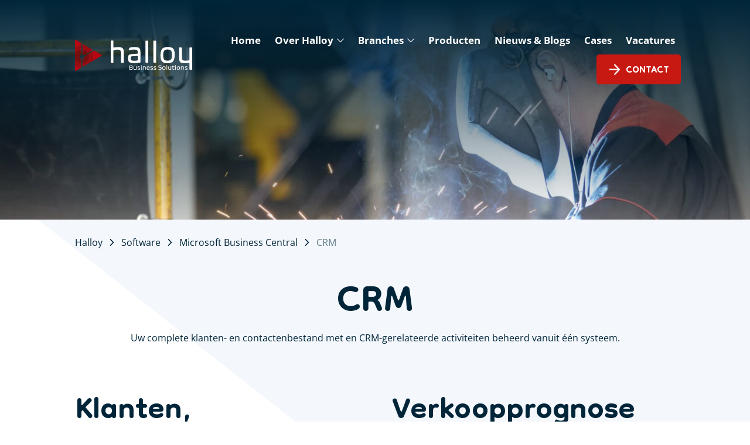

--- FILE ---
content_type: text/html; charset=UTF-8
request_url: https://www.halloy.nl/producten/crm/
body_size: 16884
content:
<!DOCTYPE html>
<html lang="nl-NL">
<head>
	<title>CRM - Halloy Business Solutions</title>
<link crossorigin data-rocket-preconnect href="https://halloy.protomas.nl" rel="preconnect">
<link crossorigin data-rocket-preconnect href="https://www.googletagmanager.com" rel="preconnect"><link rel="preload" data-rocket-preload as="image" href="https://www.halloy.nl/wp-content/themes/Mediakanjers/images/zigzag2.svg" fetchpriority="high">
	<meta charset="UTF-8" />
	<meta name="viewport" content="width=device-width, initial-scale=1">
	<meta name="theme-color" content="#002539" />
	<link rel="pingback" href="https://www.halloy.nl/xmlrpc.php" />

	<meta name='robots' content='index, follow, max-image-preview:large, max-snippet:-1, max-video-preview:-1' />
	<style>img:is([sizes="auto" i], [sizes^="auto," i]) { contain-intrinsic-size: 3000px 1500px }</style>
	
	<!-- This site is optimized with the Yoast SEO Premium plugin v26.3 (Yoast SEO v26.3) - https://yoast.com/wordpress/plugins/seo/ -->
	<link rel="canonical" href="https://www.halloy.nl/producten/crm/" />
	<meta property="og:locale" content="nl_NL" />
	<meta property="og:type" content="article" />
	<meta property="og:title" content="CRM" />
	<meta property="og:description" content="Uw complete klanten- en contactenbestand met en CRM-gerelateerde activiteiten beheerd vanuit één systeem." />
	<meta property="og:url" content="https://www.halloy.nl/producten/crm/" />
	<meta property="og:site_name" content="Halloy Business Solutions" />
	<meta property="article:modified_time" content="2024-04-25T12:01:09+00:00" />
	<meta name="twitter:card" content="summary_large_image" />
	<meta name="twitter:label1" content="Geschatte leestijd" />
	<meta name="twitter:data1" content="2 minuten" />
	<script type="application/ld+json" class="yoast-schema-graph">{"@context":"https://schema.org","@graph":[{"@type":"WebPage","@id":"https://www.halloy.nl/producten/crm/","url":"https://www.halloy.nl/producten/crm/","name":"CRM - Halloy Business Solutions","isPartOf":{"@id":"https://www.halloy.nl/#website"},"primaryImageOfPage":{"@id":"https://www.halloy.nl/producten/crm/#primaryimage"},"image":{"@id":"https://www.halloy.nl/producten/crm/#primaryimage"},"thumbnailUrl":"https://www.halloy.nl/wp-content/uploads/2022/04/Group-6530.svg","datePublished":"2022-04-19T14:09:13+00:00","dateModified":"2024-04-25T12:01:09+00:00","breadcrumb":{"@id":"https://www.halloy.nl/producten/crm/#breadcrumb"},"inLanguage":"nl-NL","potentialAction":[{"@type":"ReadAction","target":["https://www.halloy.nl/producten/crm/"]}]},{"@type":"ImageObject","inLanguage":"nl-NL","@id":"https://www.halloy.nl/producten/crm/#primaryimage","url":"https://www.halloy.nl/wp-content/uploads/2022/04/Group-6530.svg","contentUrl":"https://www.halloy.nl/wp-content/uploads/2022/04/Group-6530.svg","width":105,"height":116},{"@type":"BreadcrumbList","@id":"https://www.halloy.nl/producten/crm/#breadcrumb","itemListElement":[{"@type":"ListItem","position":1,"name":"Home","item":"https://www.halloy.nl/"},{"@type":"ListItem","position":2,"name":"CRM"}]},{"@type":"WebSite","@id":"https://www.halloy.nl/#website","url":"https://www.halloy.nl/","name":"Halloy Business Solutions","description":"","publisher":{"@id":"https://www.halloy.nl/#organization"},"potentialAction":[{"@type":"SearchAction","target":{"@type":"EntryPoint","urlTemplate":"https://www.halloy.nl/?s={search_term_string}"},"query-input":{"@type":"PropertyValueSpecification","valueRequired":true,"valueName":"search_term_string"}}],"inLanguage":"nl-NL"},{"@type":"Organization","@id":"https://www.halloy.nl/#organization","name":"Halloy B.V.","url":"https://www.halloy.nl/","logo":{"@type":"ImageObject","inLanguage":"nl-NL","@id":"https://www.halloy.nl/#/schema/logo/image/","url":"https://www.halloy.nl/wp-content/uploads/2023/04/LOGO_HALLOY_RGB_PNG.png","contentUrl":"https://www.halloy.nl/wp-content/uploads/2023/04/LOGO_HALLOY_RGB_PNG.png","width":1920,"height":773,"caption":"Halloy B.V."},"image":{"@id":"https://www.halloy.nl/#/schema/logo/image/"},"sameAs":["https://www.linkedin.com/company/halloybv/"]}]}</script>
	<!-- / Yoast SEO Premium plugin. -->


<link rel='dns-prefetch' href='//www.googletagmanager.com' />

		<!-- This site uses the Google Analytics by MonsterInsights plugin v9.9.1 - Using Analytics tracking - https://www.monsterinsights.com/ -->
							<script src="//www.googletagmanager.com/gtag/js?id=G-7XYR90Y92K"  data-cfasync="false" data-wpfc-render="false" type="text/javascript" async></script>
			<script data-cfasync="false" data-wpfc-render="false" type="text/javascript">
				var mi_version = '9.9.1';
				var mi_track_user = true;
				var mi_no_track_reason = '';
								var MonsterInsightsDefaultLocations = {"page_location":"https:\/\/www.halloy.nl\/producten\/crm\/"};
								if ( typeof MonsterInsightsPrivacyGuardFilter === 'function' ) {
					var MonsterInsightsLocations = (typeof MonsterInsightsExcludeQuery === 'object') ? MonsterInsightsPrivacyGuardFilter( MonsterInsightsExcludeQuery ) : MonsterInsightsPrivacyGuardFilter( MonsterInsightsDefaultLocations );
				} else {
					var MonsterInsightsLocations = (typeof MonsterInsightsExcludeQuery === 'object') ? MonsterInsightsExcludeQuery : MonsterInsightsDefaultLocations;
				}

								var disableStrs = [
										'ga-disable-G-7XYR90Y92K',
									];

				/* Function to detect opted out users */
				function __gtagTrackerIsOptedOut() {
					for (var index = 0; index < disableStrs.length; index++) {
						if (document.cookie.indexOf(disableStrs[index] + '=true') > -1) {
							return true;
						}
					}

					return false;
				}

				/* Disable tracking if the opt-out cookie exists. */
				if (__gtagTrackerIsOptedOut()) {
					for (var index = 0; index < disableStrs.length; index++) {
						window[disableStrs[index]] = true;
					}
				}

				/* Opt-out function */
				function __gtagTrackerOptout() {
					for (var index = 0; index < disableStrs.length; index++) {
						document.cookie = disableStrs[index] + '=true; expires=Thu, 31 Dec 2099 23:59:59 UTC; path=/';
						window[disableStrs[index]] = true;
					}
				}

				if ('undefined' === typeof gaOptout) {
					function gaOptout() {
						__gtagTrackerOptout();
					}
				}
								window.dataLayer = window.dataLayer || [];

				window.MonsterInsightsDualTracker = {
					helpers: {},
					trackers: {},
				};
				if (mi_track_user) {
					function __gtagDataLayer() {
						dataLayer.push(arguments);
					}

					function __gtagTracker(type, name, parameters) {
						if (!parameters) {
							parameters = {};
						}

						if (parameters.send_to) {
							__gtagDataLayer.apply(null, arguments);
							return;
						}

						if (type === 'event') {
														parameters.send_to = monsterinsights_frontend.v4_id;
							var hookName = name;
							if (typeof parameters['event_category'] !== 'undefined') {
								hookName = parameters['event_category'] + ':' + name;
							}

							if (typeof MonsterInsightsDualTracker.trackers[hookName] !== 'undefined') {
								MonsterInsightsDualTracker.trackers[hookName](parameters);
							} else {
								__gtagDataLayer('event', name, parameters);
							}
							
						} else {
							__gtagDataLayer.apply(null, arguments);
						}
					}

					__gtagTracker('js', new Date());
					__gtagTracker('set', {
						'developer_id.dZGIzZG': true,
											});
					if ( MonsterInsightsLocations.page_location ) {
						__gtagTracker('set', MonsterInsightsLocations);
					}
										__gtagTracker('config', 'G-7XYR90Y92K', {"forceSSL":"true","anonymize_ip":"true","link_attribution":"true","focus_keyword":"focus_keyword_not_set","tags":"untagged"} );
										window.gtag = __gtagTracker;										(function () {
						/* https://developers.google.com/analytics/devguides/collection/analyticsjs/ */
						/* ga and __gaTracker compatibility shim. */
						var noopfn = function () {
							return null;
						};
						var newtracker = function () {
							return new Tracker();
						};
						var Tracker = function () {
							return null;
						};
						var p = Tracker.prototype;
						p.get = noopfn;
						p.set = noopfn;
						p.send = function () {
							var args = Array.prototype.slice.call(arguments);
							args.unshift('send');
							__gaTracker.apply(null, args);
						};
						var __gaTracker = function () {
							var len = arguments.length;
							if (len === 0) {
								return;
							}
							var f = arguments[len - 1];
							if (typeof f !== 'object' || f === null || typeof f.hitCallback !== 'function') {
								if ('send' === arguments[0]) {
									var hitConverted, hitObject = false, action;
									if ('event' === arguments[1]) {
										if ('undefined' !== typeof arguments[3]) {
											hitObject = {
												'eventAction': arguments[3],
												'eventCategory': arguments[2],
												'eventLabel': arguments[4],
												'value': arguments[5] ? arguments[5] : 1,
											}
										}
									}
									if ('pageview' === arguments[1]) {
										if ('undefined' !== typeof arguments[2]) {
											hitObject = {
												'eventAction': 'page_view',
												'page_path': arguments[2],
											}
										}
									}
									if (typeof arguments[2] === 'object') {
										hitObject = arguments[2];
									}
									if (typeof arguments[5] === 'object') {
										Object.assign(hitObject, arguments[5]);
									}
									if ('undefined' !== typeof arguments[1].hitType) {
										hitObject = arguments[1];
										if ('pageview' === hitObject.hitType) {
											hitObject.eventAction = 'page_view';
										}
									}
									if (hitObject) {
										action = 'timing' === arguments[1].hitType ? 'timing_complete' : hitObject.eventAction;
										hitConverted = mapArgs(hitObject);
										__gtagTracker('event', action, hitConverted);
									}
								}
								return;
							}

							function mapArgs(args) {
								var arg, hit = {};
								var gaMap = {
									'eventCategory': 'event_category',
									'eventAction': 'event_action',
									'eventLabel': 'event_label',
									'eventValue': 'event_value',
									'nonInteraction': 'non_interaction',
									'timingCategory': 'event_category',
									'timingVar': 'name',
									'timingValue': 'value',
									'timingLabel': 'event_label',
									'page': 'page_path',
									'location': 'page_location',
									'title': 'page_title',
									'referrer' : 'page_referrer',
								};
								for (arg in args) {
																		if (!(!args.hasOwnProperty(arg) || !gaMap.hasOwnProperty(arg))) {
										hit[gaMap[arg]] = args[arg];
									} else {
										hit[arg] = args[arg];
									}
								}
								return hit;
							}

							try {
								f.hitCallback();
							} catch (ex) {
							}
						};
						__gaTracker.create = newtracker;
						__gaTracker.getByName = newtracker;
						__gaTracker.getAll = function () {
							return [];
						};
						__gaTracker.remove = noopfn;
						__gaTracker.loaded = true;
						window['__gaTracker'] = __gaTracker;
					})();
									} else {
										console.log("");
					(function () {
						function __gtagTracker() {
							return null;
						}

						window['__gtagTracker'] = __gtagTracker;
						window['gtag'] = __gtagTracker;
					})();
									}
			</script>
			
							<!-- / Google Analytics by MonsterInsights -->
			<script data-cfasync="false" data-wpfc-render="false" type="text/javascript">
		if (window.hasOwnProperty('MonsterInsightsDualTracker')){
			window.MonsterInsightsDualTracker.trackers['form:impression'] = function (parameters) {
				__gtagDataLayer('event', 'form_impression', {
					form_id: parameters.event_label,
					content_type: 'form',
					non_interaction: true,
					send_to: parameters.send_to,
				});
			};

			window.MonsterInsightsDualTracker.trackers['form:conversion'] = function (parameters) {
				__gtagDataLayer('event', 'generate_lead', {
					form_id: parameters.event_label,
					send_to: parameters.send_to,
				});
			};
		}
	</script>
	<style id='classic-theme-styles-inline-css' type='text/css'>
/*! This file is auto-generated */
.wp-block-button__link{color:#fff;background-color:#32373c;border-radius:9999px;box-shadow:none;text-decoration:none;padding:calc(.667em + 2px) calc(1.333em + 2px);font-size:1.125em}.wp-block-file__button{background:#32373c;color:#fff;text-decoration:none}
</style>
<style id='global-styles-inline-css' type='text/css'>
:root{--wp--preset--aspect-ratio--square: 1;--wp--preset--aspect-ratio--4-3: 4/3;--wp--preset--aspect-ratio--3-4: 3/4;--wp--preset--aspect-ratio--3-2: 3/2;--wp--preset--aspect-ratio--2-3: 2/3;--wp--preset--aspect-ratio--16-9: 16/9;--wp--preset--aspect-ratio--9-16: 9/16;--wp--preset--color--black: #000000;--wp--preset--color--cyan-bluish-gray: #abb8c3;--wp--preset--color--white: #ffffff;--wp--preset--color--pale-pink: #f78da7;--wp--preset--color--vivid-red: #cf2e2e;--wp--preset--color--luminous-vivid-orange: #ff6900;--wp--preset--color--luminous-vivid-amber: #fcb900;--wp--preset--color--light-green-cyan: #7bdcb5;--wp--preset--color--vivid-green-cyan: #00d084;--wp--preset--color--pale-cyan-blue: #8ed1fc;--wp--preset--color--vivid-cyan-blue: #0693e3;--wp--preset--color--vivid-purple: #9b51e0;--wp--preset--gradient--vivid-cyan-blue-to-vivid-purple: linear-gradient(135deg,rgba(6,147,227,1) 0%,rgb(155,81,224) 100%);--wp--preset--gradient--light-green-cyan-to-vivid-green-cyan: linear-gradient(135deg,rgb(122,220,180) 0%,rgb(0,208,130) 100%);--wp--preset--gradient--luminous-vivid-amber-to-luminous-vivid-orange: linear-gradient(135deg,rgba(252,185,0,1) 0%,rgba(255,105,0,1) 100%);--wp--preset--gradient--luminous-vivid-orange-to-vivid-red: linear-gradient(135deg,rgba(255,105,0,1) 0%,rgb(207,46,46) 100%);--wp--preset--gradient--very-light-gray-to-cyan-bluish-gray: linear-gradient(135deg,rgb(238,238,238) 0%,rgb(169,184,195) 100%);--wp--preset--gradient--cool-to-warm-spectrum: linear-gradient(135deg,rgb(74,234,220) 0%,rgb(151,120,209) 20%,rgb(207,42,186) 40%,rgb(238,44,130) 60%,rgb(251,105,98) 80%,rgb(254,248,76) 100%);--wp--preset--gradient--blush-light-purple: linear-gradient(135deg,rgb(255,206,236) 0%,rgb(152,150,240) 100%);--wp--preset--gradient--blush-bordeaux: linear-gradient(135deg,rgb(254,205,165) 0%,rgb(254,45,45) 50%,rgb(107,0,62) 100%);--wp--preset--gradient--luminous-dusk: linear-gradient(135deg,rgb(255,203,112) 0%,rgb(199,81,192) 50%,rgb(65,88,208) 100%);--wp--preset--gradient--pale-ocean: linear-gradient(135deg,rgb(255,245,203) 0%,rgb(182,227,212) 50%,rgb(51,167,181) 100%);--wp--preset--gradient--electric-grass: linear-gradient(135deg,rgb(202,248,128) 0%,rgb(113,206,126) 100%);--wp--preset--gradient--midnight: linear-gradient(135deg,rgb(2,3,129) 0%,rgb(40,116,252) 100%);--wp--preset--font-size--small: 13px;--wp--preset--font-size--medium: 20px;--wp--preset--font-size--large: 36px;--wp--preset--font-size--x-large: 42px;--wp--preset--spacing--20: 0.44rem;--wp--preset--spacing--30: 0.67rem;--wp--preset--spacing--40: 1rem;--wp--preset--spacing--50: 1.5rem;--wp--preset--spacing--60: 2.25rem;--wp--preset--spacing--70: 3.38rem;--wp--preset--spacing--80: 5.06rem;--wp--preset--shadow--natural: 6px 6px 9px rgba(0, 0, 0, 0.2);--wp--preset--shadow--deep: 12px 12px 50px rgba(0, 0, 0, 0.4);--wp--preset--shadow--sharp: 6px 6px 0px rgba(0, 0, 0, 0.2);--wp--preset--shadow--outlined: 6px 6px 0px -3px rgba(255, 255, 255, 1), 6px 6px rgba(0, 0, 0, 1);--wp--preset--shadow--crisp: 6px 6px 0px rgba(0, 0, 0, 1);}:where(.is-layout-flex){gap: 0.5em;}:where(.is-layout-grid){gap: 0.5em;}body .is-layout-flex{display: flex;}.is-layout-flex{flex-wrap: wrap;align-items: center;}.is-layout-flex > :is(*, div){margin: 0;}body .is-layout-grid{display: grid;}.is-layout-grid > :is(*, div){margin: 0;}:where(.wp-block-columns.is-layout-flex){gap: 2em;}:where(.wp-block-columns.is-layout-grid){gap: 2em;}:where(.wp-block-post-template.is-layout-flex){gap: 1.25em;}:where(.wp-block-post-template.is-layout-grid){gap: 1.25em;}.has-black-color{color: var(--wp--preset--color--black) !important;}.has-cyan-bluish-gray-color{color: var(--wp--preset--color--cyan-bluish-gray) !important;}.has-white-color{color: var(--wp--preset--color--white) !important;}.has-pale-pink-color{color: var(--wp--preset--color--pale-pink) !important;}.has-vivid-red-color{color: var(--wp--preset--color--vivid-red) !important;}.has-luminous-vivid-orange-color{color: var(--wp--preset--color--luminous-vivid-orange) !important;}.has-luminous-vivid-amber-color{color: var(--wp--preset--color--luminous-vivid-amber) !important;}.has-light-green-cyan-color{color: var(--wp--preset--color--light-green-cyan) !important;}.has-vivid-green-cyan-color{color: var(--wp--preset--color--vivid-green-cyan) !important;}.has-pale-cyan-blue-color{color: var(--wp--preset--color--pale-cyan-blue) !important;}.has-vivid-cyan-blue-color{color: var(--wp--preset--color--vivid-cyan-blue) !important;}.has-vivid-purple-color{color: var(--wp--preset--color--vivid-purple) !important;}.has-black-background-color{background-color: var(--wp--preset--color--black) !important;}.has-cyan-bluish-gray-background-color{background-color: var(--wp--preset--color--cyan-bluish-gray) !important;}.has-white-background-color{background-color: var(--wp--preset--color--white) !important;}.has-pale-pink-background-color{background-color: var(--wp--preset--color--pale-pink) !important;}.has-vivid-red-background-color{background-color: var(--wp--preset--color--vivid-red) !important;}.has-luminous-vivid-orange-background-color{background-color: var(--wp--preset--color--luminous-vivid-orange) !important;}.has-luminous-vivid-amber-background-color{background-color: var(--wp--preset--color--luminous-vivid-amber) !important;}.has-light-green-cyan-background-color{background-color: var(--wp--preset--color--light-green-cyan) !important;}.has-vivid-green-cyan-background-color{background-color: var(--wp--preset--color--vivid-green-cyan) !important;}.has-pale-cyan-blue-background-color{background-color: var(--wp--preset--color--pale-cyan-blue) !important;}.has-vivid-cyan-blue-background-color{background-color: var(--wp--preset--color--vivid-cyan-blue) !important;}.has-vivid-purple-background-color{background-color: var(--wp--preset--color--vivid-purple) !important;}.has-black-border-color{border-color: var(--wp--preset--color--black) !important;}.has-cyan-bluish-gray-border-color{border-color: var(--wp--preset--color--cyan-bluish-gray) !important;}.has-white-border-color{border-color: var(--wp--preset--color--white) !important;}.has-pale-pink-border-color{border-color: var(--wp--preset--color--pale-pink) !important;}.has-vivid-red-border-color{border-color: var(--wp--preset--color--vivid-red) !important;}.has-luminous-vivid-orange-border-color{border-color: var(--wp--preset--color--luminous-vivid-orange) !important;}.has-luminous-vivid-amber-border-color{border-color: var(--wp--preset--color--luminous-vivid-amber) !important;}.has-light-green-cyan-border-color{border-color: var(--wp--preset--color--light-green-cyan) !important;}.has-vivid-green-cyan-border-color{border-color: var(--wp--preset--color--vivid-green-cyan) !important;}.has-pale-cyan-blue-border-color{border-color: var(--wp--preset--color--pale-cyan-blue) !important;}.has-vivid-cyan-blue-border-color{border-color: var(--wp--preset--color--vivid-cyan-blue) !important;}.has-vivid-purple-border-color{border-color: var(--wp--preset--color--vivid-purple) !important;}.has-vivid-cyan-blue-to-vivid-purple-gradient-background{background: var(--wp--preset--gradient--vivid-cyan-blue-to-vivid-purple) !important;}.has-light-green-cyan-to-vivid-green-cyan-gradient-background{background: var(--wp--preset--gradient--light-green-cyan-to-vivid-green-cyan) !important;}.has-luminous-vivid-amber-to-luminous-vivid-orange-gradient-background{background: var(--wp--preset--gradient--luminous-vivid-amber-to-luminous-vivid-orange) !important;}.has-luminous-vivid-orange-to-vivid-red-gradient-background{background: var(--wp--preset--gradient--luminous-vivid-orange-to-vivid-red) !important;}.has-very-light-gray-to-cyan-bluish-gray-gradient-background{background: var(--wp--preset--gradient--very-light-gray-to-cyan-bluish-gray) !important;}.has-cool-to-warm-spectrum-gradient-background{background: var(--wp--preset--gradient--cool-to-warm-spectrum) !important;}.has-blush-light-purple-gradient-background{background: var(--wp--preset--gradient--blush-light-purple) !important;}.has-blush-bordeaux-gradient-background{background: var(--wp--preset--gradient--blush-bordeaux) !important;}.has-luminous-dusk-gradient-background{background: var(--wp--preset--gradient--luminous-dusk) !important;}.has-pale-ocean-gradient-background{background: var(--wp--preset--gradient--pale-ocean) !important;}.has-electric-grass-gradient-background{background: var(--wp--preset--gradient--electric-grass) !important;}.has-midnight-gradient-background{background: var(--wp--preset--gradient--midnight) !important;}.has-small-font-size{font-size: var(--wp--preset--font-size--small) !important;}.has-medium-font-size{font-size: var(--wp--preset--font-size--medium) !important;}.has-large-font-size{font-size: var(--wp--preset--font-size--large) !important;}.has-x-large-font-size{font-size: var(--wp--preset--font-size--x-large) !important;}
:where(.wp-block-post-template.is-layout-flex){gap: 1.25em;}:where(.wp-block-post-template.is-layout-grid){gap: 1.25em;}
:where(.wp-block-columns.is-layout-flex){gap: 2em;}:where(.wp-block-columns.is-layout-grid){gap: 2em;}
:root :where(.wp-block-pullquote){font-size: 1.5em;line-height: 1.6;}
</style>
<link data-minify="1" rel='stylesheet' id='swiper-css' href='https://www.halloy.nl/wp-content/cache/min/1/wp-content/themes/MKTheme/extensions/swiper/v5.4.5/swiper.min.css?ver=1763031562' type='text/css' media='all' />
<link rel='stylesheet' id='owl-css' href='https://www.halloy.nl/wp-content/themes/MKTheme/extensions/owl/v2.3.4/owl.carousel.min.css?ver=6.8.3' type='text/css' media='all' />
<link rel='stylesheet' id='fancybox-css' href='https://www.halloy.nl/wp-content/themes/MKTheme/extensions/fancybox/v3.5.7/jquery.fancybox.min.css?ver=6.8.3' type='text/css' media='all' />
<link data-minify="1" rel='stylesheet' id='main-styles-css' href='https://www.halloy.nl/wp-content/cache/min/1/wp-content/themes/Mediakanjers/dist/css/style-main.min.css?ver=1763031562' type='text/css' media='all' />
<link data-minify="1" rel='stylesheet' id='theme-styles-css' href='https://www.halloy.nl/wp-content/cache/min/1/wp-content/themes/Mediakanjers/style.css?ver=1763031562' type='text/css' media='all' />
<script data-minify="1" type="text/javascript" src="https://www.halloy.nl/wp-content/cache/min/1/wp-content/plugins/google-analytics-premium/assets/js/frontend-gtag.js?ver=1763031562" id="monsterinsights-frontend-script-js" async="async" data-wp-strategy="async"></script>
<script data-cfasync="false" data-wpfc-render="false" type="text/javascript" id='monsterinsights-frontend-script-js-extra'>/* <![CDATA[ */
var monsterinsights_frontend = {"js_events_tracking":"true","download_extensions":"doc,pdf,ppt,zip,xls,docx,pptx,xlsx","inbound_paths":"[{\"path\":\"\\\/go\\\/\",\"label\":\"affiliate\"},{\"path\":\"\\\/recommend\\\/\",\"label\":\"affiliate\"}]","home_url":"https:\/\/www.halloy.nl","hash_tracking":"false","v4_id":"G-7XYR90Y92K"};/* ]]> */
</script>
<link rel="https://api.w.org/" href="https://www.halloy.nl/wp-json/" /><link rel="EditURI" type="application/rsd+xml" title="RSD" href="https://www.halloy.nl/xmlrpc.php?rsd" />
<meta name="generator" content="WordPress 6.8.3" />
<link rel='shortlink' href='https://www.halloy.nl/?p=354' />
<link rel="alternate" title="oEmbed (JSON)" type="application/json+oembed" href="https://www.halloy.nl/wp-json/oembed/1.0/embed?url=https%3A%2F%2Fwww.halloy.nl%2Fproducten%2Fcrm%2F" />
<link rel="alternate" title="oEmbed (XML)" type="text/xml+oembed" href="https://www.halloy.nl/wp-json/oembed/1.0/embed?url=https%3A%2F%2Fwww.halloy.nl%2Fproducten%2Fcrm%2F&#038;format=xml" />
<!-- start Simple Custom CSS and JS -->
<style type="text/css">
/**
- https://www.halloy.nl/erp-software-verspanende-bedrijven/
- https://www.halloy.nl/erp-software-maakindustrie/
- https://www.halloy.nl/erp-software-plaatverwerkende-industrie/
*/

body.page-id-1273:not(.paginascroll) .mk_menu .menu-item:not(.contact) a,
body.page-id-1109:not(.paginascroll) .mk_menu .menu-item:not(.contact) a,
body.page-id-1271:not(.paginascroll) .mk_menu .menu-item:not(.contact) a
{
	color: #002537;
}

body.page-id-1273:not(.paginascroll) .mk_logo,
body.page-id-1109:not(.paginascroll) .mk_logo,
body.page-id-1271:not(.paginascroll) .mk_logo
{
	content: url(https://www.halloy.nl/wp-content/uploads/2023/09/logo_halloy_dark.svg);
}</style>
<!-- end Simple Custom CSS and JS -->
<link rel="shortcut icon" href="https://www.halloy.nl/wp-content/uploads/2022/04/favicon.png" />
		<!-- MonsterInsights Form Tracking -->
		<script data-cfasync="false" data-wpfc-render="false" type="text/javascript">
			function monsterinsights_forms_record_impression(event) {
				monsterinsights_add_bloom_forms_ids();
				var monsterinsights_forms = document.getElementsByTagName("form");
				var monsterinsights_forms_i;
				for (monsterinsights_forms_i = 0; monsterinsights_forms_i < monsterinsights_forms.length; monsterinsights_forms_i++) {
					var monsterinsights_form_id = monsterinsights_forms[monsterinsights_forms_i].getAttribute("id");
					var skip_conversion = false;
					/* Check to see if it's contact form 7 if the id isn't set */
					if (!monsterinsights_form_id) {
						monsterinsights_form_id = monsterinsights_forms[monsterinsights_forms_i].parentElement.getAttribute("id");
						if (monsterinsights_form_id && monsterinsights_form_id.lastIndexOf('wpcf7-f', 0) === 0) {
							/* If so, let's grab that and set it to be the form's ID*/
							var tokens = monsterinsights_form_id.split('-').slice(0, 2);
							var result = tokens.join('-');
							monsterinsights_forms[monsterinsights_forms_i].setAttribute("id", result);/* Now we can do just what we did above */
							monsterinsights_form_id = monsterinsights_forms[monsterinsights_forms_i].getAttribute("id");
						} else {
							monsterinsights_form_id = false;
						}
					}

					/* Check if it's Ninja Forms & id isn't set. */
					if (!monsterinsights_form_id && monsterinsights_forms[monsterinsights_forms_i].parentElement.className.indexOf('nf-form-layout') >= 0) {
						monsterinsights_form_id = monsterinsights_forms[monsterinsights_forms_i].parentElement.parentElement.parentElement.getAttribute('id');
						if (monsterinsights_form_id && 0 === monsterinsights_form_id.lastIndexOf('nf-form-', 0)) {
							/* If so, let's grab that and set it to be the form's ID*/
							tokens = monsterinsights_form_id.split('-').slice(0, 3);
							result = tokens.join('-');
							monsterinsights_forms[monsterinsights_forms_i].setAttribute('id', result);
							/* Now we can do just what we did above */
							monsterinsights_form_id = monsterinsights_forms[monsterinsights_forms_i].getAttribute('id');
							skip_conversion = true;
						}
					}

					if (monsterinsights_form_id && monsterinsights_form_id !== 'commentform' && monsterinsights_form_id !== 'adminbar-search') {
						__gtagTracker('event', 'impression', {
							event_category: 'form',
							event_label: monsterinsights_form_id,
							value: 1,
							non_interaction: true
						});

						/* If a WPForms Form, we can use custom tracking */
						if (monsterinsights_form_id && 0 === monsterinsights_form_id.lastIndexOf('wpforms-form-', 0)) {
							continue;
						}

						/* Formiddable Forms, use custom tracking */
						if (monsterinsights_forms_has_class(monsterinsights_forms[monsterinsights_forms_i], 'frm-show-form')) {
							continue;
						}

						/* If a Gravity Form, we can use custom tracking */
						if (monsterinsights_form_id && 0 === monsterinsights_form_id.lastIndexOf('gform_', 0)) {
							continue;
						}

						/* If Ninja forms, we use custom conversion tracking */
						if (skip_conversion) {
							continue;
						}

						var custom_conversion_mi_forms = false;
						if (custom_conversion_mi_forms) {
							continue;
						}

						if (window.jQuery) {
							(function (form_id) {
								jQuery(document).ready(function () {
									jQuery('#' + form_id).on('submit', monsterinsights_forms_record_conversion);
								});
							})(monsterinsights_form_id);
						} else {
							var __gaFormsTrackerWindow = window;
							if (__gaFormsTrackerWindow.addEventListener) {
								document.getElementById(monsterinsights_form_id).addEventListener("submit", monsterinsights_forms_record_conversion, false);
							} else {
								if (__gaFormsTrackerWindow.attachEvent) {
									document.getElementById(monsterinsights_form_id).attachEvent("onsubmit", monsterinsights_forms_record_conversion);
								}
							}
						}

					} else {
						continue;
					}
				}
			}

			function monsterinsights_forms_has_class(element, className) {
				return (' ' + element.className + ' ').indexOf(' ' + className + ' ') > -1;
			}

			function monsterinsights_forms_record_conversion(event) {
				var monsterinsights_form_conversion_id = event.target.id;
				var monsterinsights_form_action = event.target.getAttribute("miforms-action");
				if (monsterinsights_form_conversion_id && !monsterinsights_form_action) {
					document.getElementById(monsterinsights_form_conversion_id).setAttribute("miforms-action", "submitted");
					__gtagTracker('event', 'conversion', {
						event_category: 'form',
						event_label: monsterinsights_form_conversion_id,
						value: 1,
					});
				}
			}

			/* Attach the events to all clicks in the document after page and GA has loaded */
			function monsterinsights_forms_load() {
				if (typeof (__gtagTracker) !== 'undefined' && __gtagTracker) {
					var __gtagFormsTrackerWindow = window;
					if (__gtagFormsTrackerWindow.addEventListener) {
						__gtagFormsTrackerWindow.addEventListener("load", monsterinsights_forms_record_impression, false);
					} else {
						if (__gtagFormsTrackerWindow.attachEvent) {
							__gtagFormsTrackerWindow.attachEvent("onload", monsterinsights_forms_record_impression);
						}
					}
				} else {
					setTimeout(monsterinsights_forms_load, 200);
				}
			}

			/* Custom Ninja Forms impression tracking */
			if (window.jQuery) {
				jQuery(document).on('nfFormReady', function (e, layoutView) {
					var label = layoutView.el;
					label = label.substring(1, label.length);
					label = label.split('-').slice(0, 3).join('-');
					__gtagTracker('event', 'impression', {
						event_category: 'form',
						event_label: label,
						value: 1,
						non_interaction: true
					});
				});
			}

			/* Custom Bloom Form tracker */
			function monsterinsights_add_bloom_forms_ids() {
				var bloom_forms = document.querySelectorAll('.et_bloom_form_content form');
				if (bloom_forms.length > 0) {
					for (var i = 0; i < bloom_forms.length; i++) {
						if ('' === bloom_forms[i].id) {
							var form_parent_root = monsterinsights_find_parent_with_class(bloom_forms[i], 'et_bloom_optin');
							if (form_parent_root) {
								var classes = form_parent_root.className.split(' ');
								for (var j = 0; j < classes.length; ++j) {
									if (0 === classes[j].indexOf('et_bloom_optin')) {
										bloom_forms[i].id = classes[j];
									}
								}
							}
						}
					}
				}
			}

			function monsterinsights_find_parent_with_class(element, className) {
				if (element.parentNode && '' !== className) {
					if (element.parentNode.className.indexOf(className) >= 0) {
						return element.parentNode;
					} else {
						return monsterinsights_find_parent_with_class(element.parentNode, className);
					}
				}
				return false;
			}

			monsterinsights_forms_load();
		</script>
		<!-- End MonsterInsights Form Tracking -->
		


		<!-- MonsterInsights Media Tracking -->
		<script data-cfasync="false" data-wpfc-render="false" type="text/javascript">
			var monsterinsights_tracked_video_marks = {};
			var monsterinsights_youtube_percentage_tracking_timeouts = {};

			/* Works for YouTube and Vimeo */
			function monsterinsights_media_get_id_for_iframe( source, service ) {
				var iframeUrlParts = source.split('?');
				var stripedUrl = iframeUrlParts[0].split('/');
				var videoId = stripedUrl[ stripedUrl.length - 1 ];

				return service + '-player-' + videoId;
			}

			function monsterinsights_media_record_video_event( provider, event, label, parameters = {} ) {
				__gtagTracker('event', event, {
					event_category: 'video-' + provider,
					event_label: label,
					non_interaction: event === 'impression',
					...parameters
				});
			}

			function monsterinsights_media_maybe_record_video_progress( provider, label, videoId, videoParameters ) {
				var progressTrackingAllowedMarks = [10,25,50,75];

				if ( typeof monsterinsights_tracked_video_marks[ videoId ] == 'undefined' ) {
					monsterinsights_tracked_video_marks[ videoId ] = [];
				}

				var { video_percent } = videoParameters;

				if ( progressTrackingAllowedMarks.includes( video_percent ) && !monsterinsights_tracked_video_marks[ videoId ].includes( video_percent ) ) {
					monsterinsights_media_record_video_event( provider, 'video_progress', label, videoParameters );

					/* Prevent multiple records for the same percentage */
					monsterinsights_tracked_video_marks[ videoId ].push( video_percent );
				}
			}

			/* --- Vimeo --- */
            var monsterinsights_media_vimeo_plays = {};

            function monsterinsights_setup_vimeo_events_for_iframe(iframe, title, player) {
                var playerId = iframe.getAttribute('id');
                var videoLabel = title || iframe.title || iframe.getAttribute('src');

                if ( !playerId ) {
                    playerId = monsterinsights_media_get_id_for_iframe( iframe.getAttribute('src'), 'vimeo' );
                    iframe.setAttribute( 'id', playerId );
                }

                monsterinsights_media_vimeo_plays[playerId] = 0;

                var videoParameters = {
                    video_provider: 'vimeo',
                    video_title: title,
                    video_url: iframe.getAttribute('src')
                };

                /**
                 * Record Impression
                 **/
                monsterinsights_media_record_video_event( 'vimeo', 'impression', videoLabel, videoParameters );

                /**
                 * Record video start
                 **/
                player.on('play', function(data) {
                    let playerId = this.element.id;
                    if ( monsterinsights_media_vimeo_plays[playerId] === 0 ) {
                        monsterinsights_media_vimeo_plays[playerId]++;

                        videoParameters.video_duration = data.duration;
                        videoParameters.video_current_time = data.seconds;
                        videoParameters.video_percent = 0;

                        monsterinsights_media_record_video_event( 'vimeo', 'video_start', videoLabel, videoParameters );
                    }
                });

                /**
                 * Record video progress
                 **/
                player.on('timeupdate', function(data) {
                    var progress = Math.floor(data.percent * 100);

                    videoParameters.video_duration = data.duration;
                    videoParameters.video_current_time = data.seconds;
                    videoParameters.video_percent = progress;

                    monsterinsights_media_maybe_record_video_progress( 'vimeo', videoLabel, playerId, videoParameters );
                });

                /**
                 * Record video complete
                 **/
                player.on('ended', function(data) {
                    videoParameters.video_duration = data.duration;
                    videoParameters.video_current_time = data.seconds;
                    videoParameters.video_percent = 100;

                    monsterinsights_media_record_video_event( 'vimeo', 'video_complete', videoLabel, videoParameters );
                });
            }

			function monsterinsights_on_vimeo_load() {

				var vimeoIframes = document.querySelectorAll("iframe[src*='vimeo']");

				vimeoIframes.forEach(function( iframe ) {
                    //  Set up the player
					var player = new Vimeo.Player(iframe);

                    //  The getVideoTitle function returns a promise
                    player.getVideoTitle().then(function(title) {
                        /*
                         * Binding the events inside this callback guarantees that we
                         * always have the correct title for the video
                         */
                        monsterinsights_setup_vimeo_events_for_iframe(iframe, title, player)
                    });
				});
			}

			function monsterinsights_media_init_vimeo_events() {
				var vimeoIframes = document.querySelectorAll("iframe[src*='vimeo']");

				if ( vimeoIframes.length ) {

					/* Maybe load Vimeo API */
					if ( window.Vimeo === undefined ) {
						var tag = document.createElement("script");
						tag.src = "https://player.vimeo.com/api/player.js";
						tag.setAttribute("onload", "monsterinsights_on_vimeo_load()");
						document.body.append(tag);
					} else {
						/* Vimeo API already loaded, invoke callback */
						monsterinsights_on_vimeo_load();
					}
				}
			}

			/* --- End Vimeo --- */

			/* --- YouTube --- */
			function monsterinsights_media_on_youtube_load() {
				var monsterinsights_media_youtube_plays = {};

				function __onPlayerReady(event) {
					monsterinsights_media_youtube_plays[event.target.h.id] = 0;

					var videoParameters = {
						video_provider: 'youtube',
						video_title: event.target.videoTitle,
						video_url: event.target.playerInfo.videoUrl
					};
					monsterinsights_media_record_video_event( 'youtube', 'impression', videoParameters.video_title, videoParameters );
				}

				/**
				 * Record progress callback
				 **/
				function __track_youtube_video_progress( player, videoLabel, videoParameters ) {
					var { playerInfo } = player;
					var playerId = player.h.id;

					var duration = playerInfo.duration; /* player.getDuration(); */
					var currentTime = playerInfo.currentTime; /* player.getCurrentTime(); */

					var percentage = (currentTime / duration) * 100;
					var progress = Math.floor(percentage);

					videoParameters.video_duration = duration;
					videoParameters.video_current_time = currentTime;
					videoParameters.video_percent = progress;

					monsterinsights_media_maybe_record_video_progress( 'youtube', videoLabel, playerId, videoParameters );
				}

				function __youtube_on_state_change( event ) {
					var state = event.data;
					var player = event.target;
					var { playerInfo } = player;
					var playerId = player.h.id;

					var videoParameters = {
						video_provider: 'youtube',
						video_title: player.videoTitle,
						video_url: playerInfo.videoUrl
					};

					/**
					 * YouTube's API doesn't offer a progress or timeupdate event.
					 * We have to track progress manually by asking the player for the current time, every X milliseconds, using an
    interval
					 **/

					if ( state === YT.PlayerState.PLAYING) {
						if ( monsterinsights_media_youtube_plays[playerId] === 0 ) {
							monsterinsights_media_youtube_plays[playerId]++;
							/**
							 * Record video start
							 **/
							videoParameters.video_duration = playerInfo.duration;
							videoParameters.video_current_time = playerInfo.currentTime;
							videoParameters.video_percent = 0;

							monsterinsights_media_record_video_event( 'youtube', 'video_start', videoParameters.video_title, videoParameters );
						}

						monsterinsights_youtube_percentage_tracking_timeouts[ playerId ] = setInterval(
							__track_youtube_video_progress,
							500,
							player,
							videoParameters.video_title,
							videoParameters
						);
					} else if ( state === YT.PlayerState.PAUSED ) {
						/* When the video is paused clear the interval */
						clearInterval( monsterinsights_youtube_percentage_tracking_timeouts[ playerId ] );
					} else if ( state === YT.PlayerState.ENDED ) {

						/**
						 * Record video complete
						 **/
						videoParameters.video_duration = playerInfo.duration;
						videoParameters.video_current_time = playerInfo.currentTime;
						videoParameters.video_percent = 100;

						monsterinsights_media_record_video_event( 'youtube', 'video_complete', videoParameters.video_title, videoParameters );
						clearInterval( monsterinsights_youtube_percentage_tracking_timeouts[ playerId ] );
					}
				}

				var youtubeIframes = document.querySelectorAll("iframe[src*='youtube'],iframe[src*='youtu.be']");

				youtubeIframes.forEach(function( iframe ) {
					var playerId = iframe.getAttribute('id');

					if ( !playerId ) {
						playerId = monsterinsights_media_get_id_for_iframe( iframe.getAttribute('src'), 'youtube' );
						iframe.setAttribute( 'id', playerId );
					}

					new YT.Player(playerId, {
						events: {
							onReady: __onPlayerReady,
							onStateChange: __youtube_on_state_change
						}
					});
				});
			}

			function monsterinsights_media_load_youtube_api() {
				if ( window.YT ) {
					return;
				}

				var youtubeIframes = document.querySelectorAll("iframe[src*='youtube'],iframe[src*='youtu.be']");
				if ( 0 === youtubeIframes.length ) {
					return;
				}

				var tag = document.createElement("script");
				tag.src = "https://www.youtube.com/iframe_api";
				var firstScriptTag = document.getElementsByTagName('script')[0];
				firstScriptTag.parentNode.insertBefore(tag, firstScriptTag);
			}

			function monsterinsights_media_init_youtube_events() {
				/* YouTube always looks for a function called onYouTubeIframeAPIReady */
				window.onYouTubeIframeAPIReady = monsterinsights_media_on_youtube_load;
			}
			/* --- End YouTube --- */

			/* --- HTML Videos --- */
			function monsterinsights_media_init_html_video_events() {
				var monsterinsights_media_html_plays = {};
				var videos = document.querySelectorAll('video');
				var videosCount = 0;

				videos.forEach(function( video ) {

					var videoLabel = video.title;

					if ( !videoLabel ) {
						var videoCaptionEl = video.nextElementSibling;

						if ( videoCaptionEl && videoCaptionEl.nodeName.toLowerCase() === 'figcaption' ) {
							videoLabel = videoCaptionEl.textContent;
						} else {
							videoLabel = video.getAttribute('src');
						}
					}

					var videoTitle = videoLabel;

					var playerId = video.getAttribute('id');

					if ( !playerId ) {
						playerId = 'html-player-' + videosCount;
						video.setAttribute('id', playerId);
					}

					monsterinsights_media_html_plays[playerId] = 0

					var videoSrc = video.getAttribute('src')

					if ( ! videoSrc && video.currentSrc ) {
						videoSrc = video.currentSrc;
					}

					var videoParameters = {
						video_provider: 'html',
						video_title: videoTitle ? videoTitle : videoSrc,
						video_url: videoSrc,
					};

					/**
					 * Record Impression
					 **/
					monsterinsights_media_record_video_event( 'html', 'impression', videoLabel, videoParameters );

					/**
					 * Record video start
					 **/
					video.addEventListener('play', function(event) {
						let playerId = event.target.id;
						if ( monsterinsights_media_html_plays[playerId] === 0 ) {
							monsterinsights_media_html_plays[playerId]++;

							videoParameters.video_duration = video.duration;
							videoParameters.video_current_time = video.currentTime;
							videoParameters.video_percent = 0;

							monsterinsights_media_record_video_event( 'html', 'video_start', videoLabel, videoParameters );
						}
					}, false );

					/**
					 * Record video progress
					 **/
					video.addEventListener('timeupdate', function() {
						var percentage = (video.currentTime / video.duration) * 100;
						var progress = Math.floor(percentage);

						videoParameters.video_duration = video.duration;
						videoParameters.video_current_time = video.currentTime;
						videoParameters.video_percent = progress;

						monsterinsights_media_maybe_record_video_progress( 'html', videoLabel, playerId, videoParameters );
					}, false );

					/**
					 * Record video complete
					 **/
					video.addEventListener('ended', function() {
						var percentage = (video.currentTime / video.duration) * 100;
						var progress = Math.floor(percentage);

						videoParameters.video_duration = video.duration;
						videoParameters.video_current_time = video.currentTime;
						videoParameters.video_percent = progress;

						monsterinsights_media_record_video_event( 'html', 'video_complete', videoLabel, videoParameters );
					}, false );

					videosCount++;
				});
			}
			/* --- End HTML Videos --- */

			function monsterinsights_media_init_video_events() {
				/**
				 * HTML Video - Attach events & record impressions
				 */
				monsterinsights_media_init_html_video_events();

				/**
				 * Vimeo - Attach events & record impressions
				 */
				monsterinsights_media_init_vimeo_events();

				monsterinsights_media_load_youtube_api();
			}

			/* Attach events */
			function monsterinsights_media_load() {

				if ( typeof(__gtagTracker) === 'undefined' ) {
					setTimeout(monsterinsights_media_load, 200);
					return;
				}

				if ( document.readyState === "complete" ) { // Need this for cookie plugin.
					monsterinsights_media_init_video_events();
				} else if ( window.addEventListener ) {
					window.addEventListener( "load", monsterinsights_media_init_video_events, false );
				} else if ( window.attachEvent ) {
					window.attachEvent( "onload", monsterinsights_media_init_video_events);
				}

				/**
				 * YouTube - Attach events & record impressions.
				 * We don't need to attach this into page load event
				 * because we already use YT function "onYouTubeIframeAPIReady"
				 * and this will help on using onReady event with the player instantiation.
				 */
				monsterinsights_media_init_youtube_events();
			}

			monsterinsights_media_load();
		</script>
		<!-- End MonsterInsights Media Tracking -->

		
		<style type="text/css" id="wp-custom-css">
			body .mk_menu ul > li > ul.sub-menu{
	border-radius: 5px;
	background-color: rgb(0, 37, 57);
}
body .mk_menu ul > li > ul.sub-menu > li{
	background-color: transparent;
}
body .mk_menu ul > li > ul.sub-menu > li > a{
	background: transparent;
	color: #fff; 
	border-bottom: 1px solid rgba(365, 365, 365, 0.15);
	transition: .15s;
}
body .mk_menu ul > li > ul.sub-menu > li:last-of-type > a{
	border-bottom: 0;
}
body .mk_menu ul > li > ul.sub-menu > li > a:hover{
	padding-left: 20px;
	background: transparent!important;
	color: #fff!important;
}
body .mk_menu ul > li > ul.sub-menu > li.current-menu-item > a{
	color: #fff!important;
}		</style>
		
	<!-- protomas -->
	<script type="text/javascript" async src="https://halloy.protomas.nl/"></script>

<meta name="generator" content="WP Rocket 3.20.0.3" data-wpr-features="wpr_minify_js wpr_preconnect_external_domains wpr_oci wpr_minify_css wpr_desktop" /></head>
<body class="wp-singular producten-template-default single single-producten postid-354 wp-theme-MKTheme wp-child-theme-Mediakanjers">


<div  id="page_container">

	<header  id="full_header">

		<div  class="mk_rij">

			<div id="mk_logo_holder">
				<div id="inner">
					<span class="mk_logo_helper"></span>
					<a href="https://www.halloy.nl/">
						<img src="https://www.halloy.nl/wp-content/uploads/2022/04/logo_halloy.svg" alt="" class="mk_logo" />
					</a>
				</div>
			</div>


			<div id="top_header">

				<div id="mk-info">
											<div class="mk_telefoon"><span></span><a href="tel:+31 (0)85 303 67 46">+31 (0)85 303 67 46</a></div>
					
											<div class="mk_email"><span></span><a href="mailto:info@halloy.nl">info@halloy.nl</a></div>
					 
				</div> <!-- #mk-info -->

			</div>

			<div id="menu_header">

				<div class="mk_menu"><div class="menu-hoofdmenu-container"><ul id="menu-hoofdmenu" class="menu"><li id="menu-item-27" class="menu-item menu-item-type-post_type menu-item-object-page menu-item-home menu-item-27"><a href="https://www.halloy.nl/">Home</a></li>
<li id="menu-item-250" class="menu-item menu-item-type-post_type menu-item-object-page menu-item-has-children menu-item-250"><a href="https://www.halloy.nl/over-ons/">Over Halloy</a>
<ul class="sub-menu">
	<li id="menu-item-297" class="menu-item menu-item-type-post_type menu-item-object-page menu-item-297"><a href="https://www.halloy.nl/partners/">Partners</a></li>
</ul>
</li>
<li id="menu-item-1553" class="menu-item menu-item-type-custom menu-item-object-custom menu-item-has-children menu-item-1553"><a href="#">Branches</a>
<ul class="sub-menu">
	<li id="menu-item-1541" class="menu-item menu-item-type-post_type menu-item-object-page menu-item-1541"><a href="https://www.halloy.nl/plaatbewerking/">Plaatbewerking</a></li>
	<li id="menu-item-1551" class="menu-item menu-item-type-post_type menu-item-object-page menu-item-1551"><a href="https://www.halloy.nl/verspaning/">Verspaning</a></li>
	<li id="menu-item-1550" class="menu-item menu-item-type-post_type menu-item-object-page menu-item-1550"><a href="https://www.halloy.nl/samengestelde-toelevering/">Samengestelde toelevering</a></li>
	<li id="menu-item-1547" class="menu-item menu-item-type-post_type menu-item-object-page menu-item-1547"><a href="https://www.halloy.nl/gereedschapsmakerijen/">Gereedschapsmakerijen</a></li>
	<li id="menu-item-1548" class="menu-item menu-item-type-post_type menu-item-object-page menu-item-1548"><a href="https://www.halloy.nl/halloy-helpt-las-en-constructiebedrijven-automatiseren/">Las en constructie</a></li>
	<li id="menu-item-1549" class="menu-item menu-item-type-post_type menu-item-object-page menu-item-1549"><a href="https://www.halloy.nl/machinebouw/">Machinebouw</a></li>
</ul>
</li>
<li id="menu-item-236" class="menu-item menu-item-type-post_type menu-item-object-page menu-item-236"><a href="https://www.halloy.nl/producten/">Producten</a></li>
<li id="menu-item-957" class="menu-item menu-item-type-post_type menu-item-object-page menu-item-957"><a href="https://www.halloy.nl/blog/">Nieuws &#038; Blogs</a></li>
<li id="menu-item-276" class="menu-item menu-item-type-post_type menu-item-object-page menu-item-276"><a href="https://www.halloy.nl/cases/">Cases</a></li>
<li id="menu-item-284" class="menu-item menu-item-type-post_type menu-item-object-page menu-item-284"><a href="https://www.halloy.nl/vacatures/">Vacatures</a></li>
<li id="menu-item-30" class="contact menu-item menu-item-type-post_type menu-item-object-page menu-item-30"><a href="https://www.halloy.nl/contact/">Contact</a></li>
</ul></div></div>


				<div id="mk_mobile_menu_button" class="mk_mobile_menu_button">
					<button class="hamburger hamburger--collapse" type="button"><span class="hamburger-box"><span class="hamburger-inner"></span></span></button>
				</div>
				

			</div>
			
		</div>

	</header> <!-- #full-header -->

	<div  id="mk-main-area">

<div  id="main-content" class="vervolgpagina">

	
		<article id="post-354" class="post-354 producten type-producten status-publish has-post-thumbnail hentry">

			<div class="entry-content mk_builder">

				<div class="mk_sectie header"
      bglazy="true" bg="https://www.halloy.nl/wp-content/uploads/2022/04/header02_-1920x484.jpg"    >
     
      
            <div class="mk_rij mk_rij_kolom_1"
                >
    
                
        <div class="mk_kolom mk_kolom_1 mk_kolom_1_1"
                  >
                
            
      
      
      
              </div>
          </div> <!-- mk_rij -->
        
          </div> <!-- mk_sectie -->
      <div class="mk_sectie zigzag smal center nopaddingbottom"
          >
     
      
            <div class="mk_rij kruimelpad mk_rij_kolom_1"
                >
    
                
        <div class="mk_kolom mk_kolom_1 mk_kolom_1_1"
                  >
                
            
      	<div class="mk_module mk_code">
      <div class="mk_code_inner">
	
<div class="pad">

    <a class="home" href="https://www.halloy.nl">Halloy</a>


    <span class="sep"></span>

    


    <!-- get_post_type -->
    

    
        
                <a href="https://www.halloy.nl/producten/">Software</a>
                <span class="sep"></span>

                
        <a href="https://www.halloy.nl/software/microsoft-business-central/">Microsoft Business Central</a>
        <span class="sep"></span>


        
    
    <span>CRM</span>

</div>      </div>
    </div> <!-- mk_module -->
  
      
      
              </div>
          </div> <!-- mk_rij -->
      <div class="mk_rij mk_rij_kolom_1"
                >
    
                
        <div class="mk_kolom mk_kolom_1 mk_kolom_1_1"
                  >
                
            
      	<div class="mk_module mk_titel">
      <div class="mk_titel_inner">
	<h1>CRM</h1>      </div>
    </div> <!-- mk_module -->
  	<div class="mk_module mk_tekst">
      <div class="mk_tekst_inner">
<p>Uw complete klanten- en contactenbestand met en CRM-gerelateerde activiteiten beheerd vanuit één systeem.</p>
</div>
    </div> <!-- mk_module -->
  
      
      
              </div>
          </div> <!-- mk_rij -->
        
          </div> <!-- mk_sectie -->
      <div class="mk_sectie driehoeken_top"
          >
     
      
            <div class="mk_rij mk_rij_kolom_2"
                >
    
                
        <div class="mk_kolom mk_kolom_2 mk_kolom_1_2"
                  >
                
            
      	<div class="mk_module mk_titel">
      <div class="mk_titel_inner">
	<h2>Klanten, contactpersonen en verzendadressen</h2>      </div>
    </div> <!-- mk_module -->
  	<div class="mk_module mk_tekst">
      <div class="mk_tekst_inner">
<p>De klanten binnen Halloy Manufacturing, gebaseerd op Microsoft Dynamics 365 Business Central zijn op te splitsen in meerdere klantgroepen. Er kunnen meerdere contactpersonen aan een klant worden gekoppeld. Daarnaast is het mogelijk om meerdere verzendadressen te koppelen aan de klant.</p>
</div>
    </div> <!-- mk_module -->
  	<div class="mk_module mk_tekst">
      <div class="mk_tekst_inner">
<ul>
<li><strong>Meerdere contactpersonen</strong></li>
<li><strong>Meerdere verzendadressen</strong></li>
<li><strong>Overzichten met verkooptaken en -documenten</strong></li>
</ul>
</div>
    </div> <!-- mk_module -->
            </div>  

    
    <div class="mk_kolom mk_kolom_2 mk_kolom_1_2"
        >
      
        	<div class="mk_module mk_titel">
      <div class="mk_titel_inner">
	<h2>Verkoopprognose met betrouwbare stappen</h2>      </div>
    </div> <!-- mk_module -->
  	<div class="mk_module mk_tekst">
      <div class="mk_tekst_inner">
<p>Binnen het CRM-systeem kan een betrouwbare verkoopprognose (sales funnel) worden gemaakt. Dit kan door vooraf ingestelde verkoopstappen te bepalen. Per informatieaanvraag of offerteaanvraag wordt een stappenplan gemaakt met heldere statussen en vervolgstappen. Bij een nieuwe klant of een offerteaanvraag van een bestaande klant, worden volgens een vast patroon verschillende stappen doorlopen. Offerte- en verkooporderoverzichten met status en prijs zijn dan betrouwbaar en eenvoudig in te zien.</p>
</div>
    </div> <!-- mk_module -->
  	<div class="mk_module mk_tekst">
      <div class="mk_tekst_inner">
<ul>
<li><strong>Per klant meerdere activiteiten te koppelen</strong></li>
<li><strong>Activiteiten met een vast stappenplan</strong></li>
<li><strong>Sales funnel met zoekfunctie</strong></li>
</ul>
</div>
    </div> <!-- mk_module -->
  
      
      
              </div>
          </div> <!-- mk_rij -->
      <div class="mk_rij mk_rij_kolom_1"
                >
    
                
        <div class="mk_kolom mk_kolom_1 mk_kolom_1_1"
                  >
                
            
      	<div class="mk_module mk_afbeelding kader shadow">
      <div class="mk_afbeelding_inner">

	<img  
      class="lazyload" data-src="https://www.halloy.nl/wp-content/uploads/2022/04/Afbeelding-CRM-1300x712.png"
      alt="" titel="Afbeelding CRM"
      width="1300"  height="712"
    >      </div>
    </div> <!-- mk_module -->
  
      
      
              </div>
          </div> <!-- mk_rij -->
        
          </div> <!-- mk_sectie -->
      <div class="mk_sectie donkerblauw driehoeken_boven overflow"
          >
     
      
            <div class="mk_rij mk_rij_kolom_1"
                >
    
                
        <div class="mk_kolom mk_kolom_1 mk_kolom_1_1"
                  >
                
            
      	<div class="mk_module mk_titel">
      <div class="mk_titel_inner">
	<h2>Halloy Manufacturing</h2>      </div>
    </div> <!-- mk_module -->
  	<div class="mk_module mk_code">
      <div class="mk_code_inner">
	
<div class="softwareknoppen clearfix">

    
        <a href="https://www.halloy.nl/producten/crm/" class="item">CRM</a>

    
        <a href="https://www.halloy.nl/producten/verkoop/" class="item">Verkoop</a>

    
        <a href="https://www.halloy.nl/producten/calculatie/" class="item">Artikelcalculatie</a>

    
        <a href="https://www.halloy.nl/producten/productie/" class="item">Productie</a>

    
        <a href="https://www.halloy.nl/producten/productieplanning/" class="item">Productieplanning</a>

    
        <a href="https://www.halloy.nl/producten/inkoop/" class="item">Inkoop</a>

    
        <a href="https://www.halloy.nl/producten/voorraad/" class="item">Voorraad</a>

    
        <a href="https://www.halloy.nl/producten/shopfloor/" class="item">Shop Floor Control</a>

    
        <a href="https://www.halloy.nl/producten/cam-integraties/" class="item">CAM-Integraties</a>

    
        <a href="https://www.halloy.nl/producten/financieel/" class="item">Financieel</a>

    
</div>      </div>
    </div> <!-- mk_module -->
  
      
      
              </div>
          </div> <!-- mk_rij -->
        
          </div> <!-- mk_sectie -->
  
			</div> <!-- .entry-content -->

		</article> <!-- #post -->

	
</div> <!-- #main-content -->

			<span class="mk_scrolltop"></span>

			<footer  id="main-footer">
				<div class="mk_sectie">
					<div class="mk_rij">

						<div class="mk_kolom mk_kolom_1_1">
							<div class="mk_footer mk_footer1">
								<a href="https://www.halloy.nl/">
									<img src="https://www.halloy.nl/wp-content/uploads/2022/04/logo_halloy_.svg" alt="" class="mk_logo" />
								</a>
								

								<div class="titel">Halloy B.V.</div>

								<div class="mk_footer_gegevens">

									

									<div class="col">
										Jan Tinbergenstraat 214<br>
										7559 ST Hengelo (OV)<br>
										Nederland									</div>

									<div class="col">
										<a href="email:info@halloy.nl">info@halloy.nl</a><br>
										<a href="tel:+31 (0)85 303 67 46">+31 (0)85 303 67 46</a>
									</div>

								</div>

								

<div class="socials">
        <a class="in" target="_blank" href="https://www.linkedin.com/company/halloybv/"><svg xmlns="http://www.w3.org/2000/svg" xmlns:xlink="http://www.w3.org/1999/xlink" width="61.22" height="61.219" viewBox="0 0 61.22 61.219">
  <defs>
    <filter id="Rectangle_1106" x="0" y="0" width="61.22" height="61.219" filterUnits="userSpaceOnUse">
      <feOffset dy="3" input="SourceAlpha"/>
      <feGaussianBlur stdDeviation="3" result="blur"/>
      <feFlood flood-opacity="0.161"/>
      <feComposite operator="in" in2="blur"/>
      <feComposite in="SourceGraphic"/>
    </filter>
    <clipPath id="clip-path">
      <rect id="Rectangle_1107" data-name="Rectangle 1107" width="20.064" height="20.065" transform="translate(0 0)" fill="#002539"/>
    </clipPath>
  </defs>
  <g id="Group_6489" data-name="Group 6489" transform="translate(-2393 -7428.873)">
    <g transform="matrix(1, 0, 0, 1, 2393, 7428.87)" filter="url(#Rectangle_1106)">
      <g id="Rectangle_1106-2" data-name="Rectangle 1106" transform="translate(52.22 6) rotate(90)" fill="none" stroke="#d9d9d9" stroke-width="1">
        <rect width="43.219" height="43.22" rx="6" stroke="none"/>
        <rect x="0.5" y="0.5" width="42.219" height="42.22" rx="5.5" fill="none"/>
      </g>
    </g>
    <g id="Group_6488" data-name="Group 6488" transform="translate(2413.578 7445.936)">
      <g id="Group_6487" data-name="Group 6487" transform="translate(0 -0.001)" clip-path="url(#clip-path)">
        <path id="Path_11949" data-name="Path 11949" d="M18.58,0a1.467,1.467,0,0,1,1.484,1.447v17.17a1.468,1.468,0,0,1-1.484,1.448H1.48A1.465,1.465,0,0,1,0,18.616V1.446A1.464,1.464,0,0,1,1.48,0ZM17.1,17.1V11.845c0-2.579-.557-4.561-3.57-4.561A3.126,3.126,0,0,0,10.712,8.83h-.041V7.521H7.819V17.1h2.972V12.36c0-1.249.236-2.459,1.785-2.459,1.527,0,1.546,1.428,1.546,2.539V17.1ZM5.952,7.521H2.973V17.1H5.952ZM4.463,2.761A1.726,1.726,0,1,0,6.188,4.487,1.725,1.725,0,0,0,4.463,2.761Z" transform="translate(0 0.001)" fill="#002539"/>
      </g>
    </g>
  </g>
</svg>
</a>        </div>
							</div>

							<div class="mk_footer mk_footer2">

								<div class="titel">Menu</div>
								<div class="menu-footermenu-container"><ul id="menu-footermenu" class="menu"><li id="menu-item-496" class="menu-item menu-item-type-post_type menu-item-object-page menu-item-496"><a href="https://www.halloy.nl/cases/">Cases</a></li>
<li id="menu-item-495" class="menu-item menu-item-type-post_type menu-item-object-page menu-item-home menu-item-495"><a href="https://www.halloy.nl/">Home</a></li>
<li id="menu-item-500" class="menu-item menu-item-type-post_type menu-item-object-page menu-item-500"><a href="https://www.halloy.nl/vacatures/">Vacatures</a></li>
<li id="menu-item-498" class="menu-item menu-item-type-post_type menu-item-object-page menu-item-498"><a href="https://www.halloy.nl/over-ons/">Over Halloy</a></li>
<li id="menu-item-499" class="menu-item menu-item-type-post_type menu-item-object-page menu-item-499"><a href="https://www.halloy.nl/partners/">Partners</a></li>
<li id="menu-item-501" class="menu-item menu-item-type-post_type menu-item-object-page menu-item-501"><a href="https://www.halloy.nl/producten/">Producten</a></li>
<li id="menu-item-497" class="menu-item menu-item-type-post_type menu-item-object-page menu-item-497"><a href="https://www.halloy.nl/contact/">Contact</a></li>
<li id="menu-item-956" class="menu-item menu-item-type-post_type menu-item-object-page menu-item-956"><a href="https://www.halloy.nl/blog/">Nieuws &#038; Blogs</a></li>
<li id="menu-item-1230" class="menu-item menu-item-type-post_type menu-item-object-page menu-item-1230"><a href="https://www.halloy.nl/erp-software-maakindustrie/">ERP-software maakindustrie</a></li>
<li id="menu-item-1286" class="menu-item menu-item-type-post_type menu-item-object-page menu-item-1286"><a href="https://www.halloy.nl/erp-software-verspanende-bedrijven/">ERP-software verspanende bedrijven</a></li>
<li id="menu-item-1289" class="menu-item menu-item-type-post_type menu-item-object-page menu-item-1289"><a href="https://www.halloy.nl/erp-software-plaatverwerkende-industrie/">ERP-software plaatverwerkende industrie</a></li>
</ul></div>								<div class="menu-hoofdmenu-container"><ul id="menu-hoofdmenu-1" class="menu"><li class="menu-item menu-item-type-post_type menu-item-object-page menu-item-home menu-item-27"><a href="https://www.halloy.nl/">Home</a></li>
<li class="menu-item menu-item-type-post_type menu-item-object-page menu-item-has-children menu-item-250"><a href="https://www.halloy.nl/over-ons/">Over Halloy</a>
<ul class="sub-menu">
	<li class="menu-item menu-item-type-post_type menu-item-object-page menu-item-297"><a href="https://www.halloy.nl/partners/">Partners</a></li>
</ul>
</li>
<li class="menu-item menu-item-type-custom menu-item-object-custom menu-item-has-children menu-item-1553"><a href="#">Branches</a>
<ul class="sub-menu">
	<li class="menu-item menu-item-type-post_type menu-item-object-page menu-item-1541"><a href="https://www.halloy.nl/plaatbewerking/">Plaatbewerking</a></li>
	<li class="menu-item menu-item-type-post_type menu-item-object-page menu-item-1551"><a href="https://www.halloy.nl/verspaning/">Verspaning</a></li>
	<li class="menu-item menu-item-type-post_type menu-item-object-page menu-item-1550"><a href="https://www.halloy.nl/samengestelde-toelevering/">Samengestelde toelevering</a></li>
	<li class="menu-item menu-item-type-post_type menu-item-object-page menu-item-1547"><a href="https://www.halloy.nl/gereedschapsmakerijen/">Gereedschapsmakerijen</a></li>
	<li class="menu-item menu-item-type-post_type menu-item-object-page menu-item-1548"><a href="https://www.halloy.nl/halloy-helpt-las-en-constructiebedrijven-automatiseren/">Las en constructie</a></li>
	<li class="menu-item menu-item-type-post_type menu-item-object-page menu-item-1549"><a href="https://www.halloy.nl/machinebouw/">Machinebouw</a></li>
</ul>
</li>
<li class="menu-item menu-item-type-post_type menu-item-object-page menu-item-236"><a href="https://www.halloy.nl/producten/">Producten</a></li>
<li class="menu-item menu-item-type-post_type menu-item-object-page menu-item-957"><a href="https://www.halloy.nl/blog/">Nieuws &#038; Blogs</a></li>
<li class="menu-item menu-item-type-post_type menu-item-object-page menu-item-276"><a href="https://www.halloy.nl/cases/">Cases</a></li>
<li class="menu-item menu-item-type-post_type menu-item-object-page menu-item-284"><a href="https://www.halloy.nl/vacatures/">Vacatures</a></li>
<li class="contact menu-item menu-item-type-post_type menu-item-object-page menu-item-30"><a href="https://www.halloy.nl/contact/">Contact</a></li>
</ul></div>								<a class="mk_button quickbtn" target="_blank" href="https://get.teamviewer.com/62agn3m">Quick Support</a>

							</div>

						
						</div>
						
					</div>
				</div>
 
				<div id="footer_bottom">
					<div class="mk_rij clearfix">

						<div  class="inner">

							<div class="footer_info" class="footer_links">
									<div><span>&copy; 2025 Halloy B.V.</span></div>
																	<a target="_blank "href="/wp-content/uploads/2022/06/Privacy-verklaring-Halloy-BV.pdf">Privacy Statement</a>					
																	<a target="_blank "href="/sitemap_index.xml">Sitemap</a>					
															</div>

						</div>

					</div>	<!-- .container -->
				</div>

			</footer> <!-- #main-footer -->
		</div> <!-- #mk-main-area -->


		<div  class="mk_mobile_menu">

    <div class="inner">
        

        <div class="mk_mobile_menu_close">
            <button class="hamburger hamburger--collapse" type="button">
                <span class="hamburger-box">
                    <span class="hamburger-inner"></span>
                </span>
            </button>
        </div>


        <div class="beforemenu">

            <div class="logo">
                <a href="https://www.halloy.nl/">
                    <img src="https://www.halloy.nl/wp-content/uploads/2022/04/logo_halloy.svg" alt="" class="mk_logo" />
                </a>
			</div>

        </div>



        <div class="menu-hoofdmenu-container"><ul id="menu-hoofdmenu-2" class="menu"><li class="menu-item menu-item-type-post_type menu-item-object-page menu-item-home menu-item-27"><a href="https://www.halloy.nl/">Home</a></li>
<li class="menu-item menu-item-type-post_type menu-item-object-page menu-item-has-children menu-item-250"><a href="https://www.halloy.nl/over-ons/">Over Halloy</a>
<ul class="sub-menu">
	<li class="menu-item menu-item-type-post_type menu-item-object-page menu-item-297"><a href="https://www.halloy.nl/partners/">Partners</a></li>
</ul>
</li>
<li class="menu-item menu-item-type-custom menu-item-object-custom menu-item-has-children menu-item-1553"><a href="#">Branches</a>
<ul class="sub-menu">
	<li class="menu-item menu-item-type-post_type menu-item-object-page menu-item-1541"><a href="https://www.halloy.nl/plaatbewerking/">Plaatbewerking</a></li>
	<li class="menu-item menu-item-type-post_type menu-item-object-page menu-item-1551"><a href="https://www.halloy.nl/verspaning/">Verspaning</a></li>
	<li class="menu-item menu-item-type-post_type menu-item-object-page menu-item-1550"><a href="https://www.halloy.nl/samengestelde-toelevering/">Samengestelde toelevering</a></li>
	<li class="menu-item menu-item-type-post_type menu-item-object-page menu-item-1547"><a href="https://www.halloy.nl/gereedschapsmakerijen/">Gereedschapsmakerijen</a></li>
	<li class="menu-item menu-item-type-post_type menu-item-object-page menu-item-1548"><a href="https://www.halloy.nl/halloy-helpt-las-en-constructiebedrijven-automatiseren/">Las en constructie</a></li>
	<li class="menu-item menu-item-type-post_type menu-item-object-page menu-item-1549"><a href="https://www.halloy.nl/machinebouw/">Machinebouw</a></li>
</ul>
</li>
<li class="menu-item menu-item-type-post_type menu-item-object-page menu-item-236"><a href="https://www.halloy.nl/producten/">Producten</a></li>
<li class="menu-item menu-item-type-post_type menu-item-object-page menu-item-957"><a href="https://www.halloy.nl/blog/">Nieuws &#038; Blogs</a></li>
<li class="menu-item menu-item-type-post_type menu-item-object-page menu-item-276"><a href="https://www.halloy.nl/cases/">Cases</a></li>
<li class="menu-item menu-item-type-post_type menu-item-object-page menu-item-284"><a href="https://www.halloy.nl/vacatures/">Vacatures</a></li>
<li class="contact menu-item menu-item-type-post_type menu-item-object-page menu-item-30"><a href="https://www.halloy.nl/contact/">Contact</a></li>
</ul></div>

        <div class="aftermenu">

            <div id="mk-info">
        
                                    <div class="mk_telefoon"><span></span><a href="tel:+31 (0)85 303 67 46">+31 (0)85 303 67 46</a></div>
                
                                    <div class="mk_email"><span></span><a href="mailto:info@halloy.nl">info@halloy.nl</a></div>
                 

            </div> <!-- #mk-info -->

        </div>


    </div>

</div>

					
	</div> <!-- #page-container -->


	<script type="speculationrules">
{"prefetch":[{"source":"document","where":{"and":[{"href_matches":"\/*"},{"not":{"href_matches":["\/wp-*.php","\/wp-admin\/*","\/wp-content\/uploads\/*","\/wp-content\/*","\/wp-content\/plugins\/*","\/wp-content\/themes\/Mediakanjers\/*","\/wp-content\/themes\/MKTheme\/*","\/*\\?(.+)"]}},{"not":{"selector_matches":"a[rel~=\"nofollow\"]"}},{"not":{"selector_matches":".no-prefetch, .no-prefetch a"}}]},"eagerness":"conservative"}]}
</script>
<script type="text/javascript">
		/* MonsterInsights Scroll Tracking */
		if ( typeof(jQuery) !== 'undefined' ) {
		jQuery( document ).ready(function(){
		function monsterinsights_scroll_tracking_load() {
		if ( ( typeof(__gaTracker) !== 'undefined' && __gaTracker && __gaTracker.hasOwnProperty( "loaded" ) && __gaTracker.loaded == true ) || ( typeof(__gtagTracker) !== 'undefined' && __gtagTracker ) ) {
		(function(factory) {
		factory(jQuery);
		}(function($) {

		/* Scroll Depth */
		"use strict";
		var defaults = {
		percentage: true
		};

		var $window = $(window),
		cache = [],
		scrollEventBound = false,
		lastPixelDepth = 0;

		/*
		* Plugin
		*/

		$.scrollDepth = function(options) {

		var startTime = +new Date();

		options = $.extend({}, defaults, options);

		/*
		* Functions
		*/

		function sendEvent(action, label, scrollDistance, timing) {
		if ( 'undefined' === typeof MonsterInsightsObject || 'undefined' === typeof MonsterInsightsObject.sendEvent ) {
		return;
		}
			var paramName = action.toLowerCase();
	var fieldsArray = {
	send_to: 'G-7XYR90Y92K',
	non_interaction: true
	};
	fieldsArray[paramName] = label;

	if (arguments.length > 3) {
	fieldsArray.scroll_timing = timing
	MonsterInsightsObject.sendEvent('event', 'scroll_depth', fieldsArray);
	} else {
	MonsterInsightsObject.sendEvent('event', 'scroll_depth', fieldsArray);
	}
			}

		function calculateMarks(docHeight) {
		return {
		'25%' : parseInt(docHeight * 0.25, 10),
		'50%' : parseInt(docHeight * 0.50, 10),
		'75%' : parseInt(docHeight * 0.75, 10),
		/* Cushion to trigger 100% event in iOS */
		'100%': docHeight - 5
		};
		}

		function checkMarks(marks, scrollDistance, timing) {
		/* Check each active mark */
		$.each(marks, function(key, val) {
		if ( $.inArray(key, cache) === -1 && scrollDistance >= val ) {
		sendEvent('Percentage', key, scrollDistance, timing);
		cache.push(key);
		}
		});
		}

		function rounded(scrollDistance) {
		/* Returns String */
		return (Math.floor(scrollDistance/250) * 250).toString();
		}

		function init() {
		bindScrollDepth();
		}

		/*
		* Public Methods
		*/

		/* Reset Scroll Depth with the originally initialized options */
		$.scrollDepth.reset = function() {
		cache = [];
		lastPixelDepth = 0;
		$window.off('scroll.scrollDepth');
		bindScrollDepth();
		};

		/* Add DOM elements to be tracked */
		$.scrollDepth.addElements = function(elems) {

		if (typeof elems == "undefined" || !$.isArray(elems)) {
		return;
		}

		$.merge(options.elements, elems);

		/* If scroll event has been unbound from window, rebind */
		if (!scrollEventBound) {
		bindScrollDepth();
		}

		};

		/* Remove DOM elements currently tracked */
		$.scrollDepth.removeElements = function(elems) {

		if (typeof elems == "undefined" || !$.isArray(elems)) {
		return;
		}

		$.each(elems, function(index, elem) {

		var inElementsArray = $.inArray(elem, options.elements);
		var inCacheArray = $.inArray(elem, cache);

		if (inElementsArray != -1) {
		options.elements.splice(inElementsArray, 1);
		}

		if (inCacheArray != -1) {
		cache.splice(inCacheArray, 1);
		}

		});

		};

		/*
		* Throttle function borrowed from:
		* Underscore.js 1.5.2
		* http://underscorejs.org
		* (c) 2009-2013 Jeremy Ashkenas, DocumentCloud and Investigative Reporters & Editors
		* Underscore may be freely distributed under the MIT license.
		*/

		function throttle(func, wait) {
		var context, args, result;
		var timeout = null;
		var previous = 0;
		var later = function() {
		previous = new Date;
		timeout = null;
		result = func.apply(context, args);
		};
		return function() {
		var now = new Date;
		if (!previous) previous = now;
		var remaining = wait - (now - previous);
		context = this;
		args = arguments;
		if (remaining <= 0) {
		clearTimeout(timeout);
		timeout = null;
		previous = now;
		result = func.apply(context, args);
		} else if (!timeout) {
		timeout = setTimeout(later, remaining);
		}
		return result;
		};
		}

		/*
		* Scroll Event
		*/

		function bindScrollDepth() {

		scrollEventBound = true;

		$window.on('scroll.scrollDepth', throttle(function() {
		/*
		* We calculate document and window height on each scroll event to
		* account for dynamic DOM changes.
		*/

		var docHeight = $(document).height(),
		winHeight = window.innerHeight ? window.innerHeight : $window.height(),
		scrollDistance = $window.scrollTop() + winHeight,

		/* Recalculate percentage marks */
		marks = calculateMarks(docHeight),

		/* Timing */
		timing = +new Date - startTime;

		checkMarks(marks, scrollDistance, timing);
		}, 500));

		}

		init();
		};

		/* UMD export */
		return $.scrollDepth;

		}));

		jQuery.scrollDepth();
		} else {
		setTimeout(monsterinsights_scroll_tracking_load, 200);
		}
		}
		monsterinsights_scroll_tracking_load();
		});
		}
		/* End MonsterInsights Scroll Tracking */
		
</script><script type="text/javascript" src="https://www.halloy.nl/wp-includes/js/jquery/jquery.min.js?ver=3.7.1" id="jquery-core-js"></script>
<script type="text/javascript" src="https://www.halloy.nl/wp-includes/js/jquery/jquery-migrate.min.js?ver=3.4.1" id="jquery-migrate-js"></script>
<script type="text/javascript" src="https://www.halloy.nl/wp-content/themes/MKTheme/extensions/swiper/v5.4.5/swiper.min.js?ver=6.8.3" id="swiper-js"></script>
<script type="text/javascript" src="https://www.halloy.nl/wp-content/themes/MKTheme/extensions/owl/v2.3.4/owl.carousel.min.js?ver=6.8.3" id="owl-js"></script>
<script type="text/javascript" src="https://www.halloy.nl/wp-content/themes/MKTheme/extensions/fancybox/v3.5.7/jquery.fancybox.min.js?ver=6.8.3" id="fancybox-js"></script>
<script data-minify="1" type="text/javascript" src="https://www.halloy.nl/wp-content/cache/min/1/wp-content/themes/MKTheme/js/mk-script.js?ver=1763031562" id="mkscript-js"></script>
<script data-minify="1" type="text/javascript" src="https://www.halloy.nl/wp-content/cache/min/1/wp-content/themes/Mediakanjers/js/script.js?ver=1763031562" id="theme-script-js"></script>



</body>
</html>
<!-- This website is like a Rocket, isn't it? Performance optimized by WP Rocket. Learn more: https://wp-rocket.me - Debug: cached@1763112505 -->

--- FILE ---
content_type: text/css; charset=utf-8
request_url: https://www.halloy.nl/wp-content/cache/min/1/wp-content/themes/Mediakanjers/dist/css/style-main.min.css?ver=1763031562
body_size: 14511
content:
@font-face{font-family:"Open Sans";src:url(../../../../../../../../themes/Mediakanjers/fonts/OpenSans-Regular.eot);src:url("../../../../../../../../themes/Mediakanjers/fonts/OpenSans-Regular.eot?#iefix") format("embedded-opentype"),url(../../../../../../../../themes/Mediakanjers/fonts/OpenSans-Regular.woff2) format("woff2"),url(../../../../../../../../themes/Mediakanjers/fonts/OpenSans-Regular.woff) format("woff"),url(../../../../../../../../themes/Mediakanjers/fonts/OpenSans-Regular.ttf) format("truetype");font-weight:400;font-style:normal;font-display:swap}@font-face{font-family:"Open Sans";src:url(../../../../../../../../themes/Mediakanjers/fonts/OpenSans-Bold.eot);src:url("../../../../../../../../themes/Mediakanjers/fonts/OpenSans-Bold.eot?#iefix") format("embedded-opentype"),url(../../../../../../../../themes/Mediakanjers/fonts/OpenSans-Bold.woff2) format("woff2"),url(../../../../../../../../themes/Mediakanjers/fonts/OpenSans-Bold.woff) format("woff"),url(../../../../../../../../themes/Mediakanjers/fonts/OpenSans-Bold.ttf) format("truetype");font-weight:700;font-style:normal;font-display:swap}@font-face{font-family:"Dongle";src:url(../../../../../../../../themes/Mediakanjers/fonts/Dongle-Bold.eot);src:url("../../../../../../../../themes/Mediakanjers/fonts/Dongle-Bold.eot?#iefix") format("embedded-opentype"),url(../../../../../../../../themes/Mediakanjers/fonts/Dongle-Bold.woff2) format("woff2"),url(../../../../../../../../themes/Mediakanjers/fonts/Dongle-Bold.woff) format("woff"),url(../../../../../../../../themes/Mediakanjers/fonts/Dongle-Bold.ttf) format("truetype");font-weight:700;font-style:normal;font-display:swap}@font-face{font-family:"Dongle";src:url(../../../../../../../../themes/Mediakanjers/fonts/Dongle-Regular.eot);src:url("../../../../../../../../themes/Mediakanjers/fonts/Dongle-Regular.eot?#iefix") format("embedded-opentype"),url(../../../../../../../../themes/Mediakanjers/fonts/Dongle-Regular.woff2) format("woff2"),url(../../../../../../../../themes/Mediakanjers/fonts/Dongle-Regular.woff) format("woff"),url(../../../../../../../../themes/Mediakanjers/fonts/Dongle-Regular.ttf) format("truetype");font-weight:400;font-style:normal;font-display:swap}a,abbr,acronym,address,applet,b,big,blockquote,body,center,cite,code,dd,del,dfn,div,dl,dt,em,fieldset,font,form,h1,h2,h3,h4,h5,h6,html,i,iframe,img,ins,kbd,label,legend,li,object,ol,p,pre,q,s,samp,small,span,strike,strong,sub,sup,tt,u,ul,var{margin:0;padding:0;padding-bottom:0;border:0;outline:0;background:0 0;font-size:100%;vertical-align:baseline;-webkit-text-size-adjust:100%;-ms-text-size-adjust:100%}*{-webkit-box-sizing:border-box;-moz-box-sizing:border-box;box-sizing:border-box}p{padding-bottom:1em}p:last-child{padding-bottom:0}img{display:block;max-width:100%;height:auto}img.lazyload{visibility:hidden}button,input{outline:0}.clearfix::after{display:block;visibility:hidden;clear:both;height:0;font-size:0;content:" "}.entry-content ul{padding-left:15px;padding-bottom:1em}.entry-content ul:last-child{padding-bottom:0}p{padding-bottom:1em}p:last-child{padding-bottom:0}.mk_builder p{padding:0}.mk_builder p:empty{padding:0!important}.mk_builder .mk_sectie p{padding-bottom:1.76em}.mk_builder .mk_sectie p:last-child{padding-bottom:0}.mk_sectie{position:relative;padding:30px 0}.mk_rij{position:relative;width:80%;max-width:1200px;margin:0 auto;padding:15px 0}.mk_rij:after{content:"";display:block;height:0;width:0;line-height:0;clear:both;visibility:hidden}.mk_onzichtbaar{display:none}.mk_kolom{margin-right:5.5%;float:left;min-height:1px}.mk_kolom_1_1{width:100%;margin-right:0}.mk_kolom_1_2{width:47.25%}.mk_kolom_1_3{width:29.666%}.mk_kolom_2_3{width:64.833%}.mk_kolom_1_4{width:20.875%}.mk_kolom_2:nth-child(2n+2){margin-right:0}.mk_kolom_3:nth-child(3n+3){margin-right:0}.mk_kolom_4:nth-child(4n+4){margin-right:0}.mk_module{margin-bottom:15px;float:left;width:100%}.mk_module:last-child{margin-bottom:0}.mk_titel{margin-bottom:10px}.mk_lijst ul.half{float:left;width:50%}.mk_lijst .kop{padding-bottom:10px;font-weight:700;font-size:18px}.fancybox-container{z-index:9999999}.fancybox-thumbs{top:auto;width:auto;bottom:0;left:0;right:0;height:95px;padding:10px 10px 5px 10px;box-sizing:border-box;background:rgba(0,0,0,.3)}.fancybox-show-thumbs .fancybox-inner{right:0;bottom:95px}.mk_scrolltop{position:fixed;z-index:99999;bottom:125px;padding:10px;-webkit-border-top-left-radius:5px;-moz-border-radius-topleft:5px;border-top-left-radius:5px;-webkit-border-bottom-left-radius:5px;-moz-border-radius-bottomleft:5px;border-bottom-left-radius:5px;background:rgba(0,0,0,.4);text-align:center;text-decoration:none;cursor:pointer;right:-40px;transition:500ms;-webkit-transition:500ms}.mk_scrolltop.active{right:0}.mk_scrolltop:before{content:url(../../../../../../../../themes/Mediakanjers/images/up.svg);width:20px;height:20px;display:block;line-height:0}@media only screen and (max-width:980px){.mk_kolom_2{width:100%;margin-bottom:30px;margin-right:0}.mk_kolom_2:last-child{margin-bottom:0}.mk_kolom_1_4:nth-child(n){width:47.25%}.mk_kolom_1_4:nth-child(-n+2){margin-bottom:30px}.mk_kolom_4:nth-child(2n+2){margin-right:0}.mk_kolom_4:nth-child(3),.mk_kolomrij_4:nth-child(3){margin-bottom:0}}@media only screen and (max-width:767px){.mk_kolom_3:nth-child(n){width:100%;margin-right:0;margin-bottom:30px}.mk_kolom_3:last-child{margin-bottom:0}}@media only screen and (max-width:479px){.mk_kolom_1_4:nth-child(n){width:100%;margin-right:0}.mk_kolom_1_4:nth-child(3){margin-bottom:30px}}body{font-family:"Open Sans",sans-serif;font-size:16px;font-weight:400;line-height:1.76em;color:#002539}#cookie-notice .cn-button{background-color:#002539}#mk-main-area{overflow:hidden;padding-top:0px!important}.mk_sectie{padding:40px 0;background-position:center;background-size:cover}.mk_rij{z-index:9;width:80%;max-width:1300px;padding:40px 0}.mk_module{margin-bottom:30px}.mk_module:last-child{margin-bottom:0}.mk_module.nomargin{margin:0}.mk_module.nomarginbottom{margin-bottom:0}.mk_module.nomargintop{margin-top:0}.mk_module.margin10:not(:last-child){margin-bottom:10px}.mk_module.margin15:not(:last-child){margin-bottom:15px}.mk_titel:not(:last-child){margin-bottom:10px}.mk_sectie.groot .mk_rij,.mk_sectie .mk_rij.groot{max-width:1700px;width:90%}.mk_sectie.breed .mk_rij,.mk_sectie .mk_rij.breed{max-width:1500px;width:90%}.mk_sectie.normaal .mk_rij,.mk_sectie .mk_rij.normaal{max-width:1200px}.mk_sectie.klein .mk_rij,.mk_sectie .mk_rij.klein{max-width:1000px}.mk_sectie.smal .mk_rij,.mk_sectie .mk_rij.smal{max-width:850px}.mk_sectie.center .mk_rij,.mk_sectie .mk_rij.center{text-align:center}.mk_sectie.center .mk_rij .mk_knop_inner,.mk_sectie .mk_rij.center .mk_knop_inner{display:inline-block}.mk_sectie.center .mk_rij img,.mk_sectie .mk_rij.center img{margin:0 auto}.mk_sectie.center h1:after,.mk_sectie.center h2:after,.mk_sectie .mk_rij.center h1:after,.mk_sectie .mk_rij.center h2:after{margin:12px auto 15px auto}h1{font-size:100px;font-family:"Dongle",sans-serif;font-weight:700;line-height:.7em;color:inherit}h2{font-size:80px;font-family:"Dongle",sans-serif;font-weight:700;line-height:.8em;color:inherit}h3{font-size:25px;font-family:"Open Sans",sans-serif;font-weight:300;line-height:.8em;color:inherit}h4{font-size:55px;font-family:"Dongle",sans-serif;font-weight:700;line-height:.8em;color:inherit}h5{font-size:25px;font-family:"Dongle",sans-serif;font-weight:700;line-height:.8em;color:inherit}.mk_titel span{display:block;font-size:55px;color:#002539;font-weight:700;line-height:.8em}.mk_titel.noafter h1:after,.mk_titel.noafter h2:after,.mk_titel.noafter h3:after,.mk_titel.noafter h4:after{display:none}.mk_titel.center{text-align:center}.mk_titel.right{text-align:right}.mk_titel.left{text-align:left}.mk_titel.style>.mk_titel_inner>*{font-family:"Dongle",sans-serif}.mk_titel.groot h1,.mk_titel.groot h2{font-size:100px}.mk_titel.groot h3{font-size:80px}.mk_titel.groot h4{font-size:80px}.mk_titel.groot h5{font-size:55px}.mk_titel.klein h1,.mk_titel.klein h2{font-size:80px}.mk_titel.klein h3{font-size:55px}.mk_titel.klein h4{font-size:25px}.mk_titel.klein h5{font-size:16px}.mk_titel.smal h1,.mk_titel.smal h2{font-size:55px}.mk_sectie.bordertop_half:before{content:"";width:100%;height:50%;position:absolute;top:0;left:0;background-color:#fff}.mk_sectie.bordertop:before{content:"";width:100%;height:150px;position:absolute;top:0;left:0;background-color:#fff}.mk_sectie.bordertop.borderhoog:before{height:250px}.mk_sectie.bordertop.borderlaag:before{height:100px}.mk_sectie.borderbottom+.mk_sectie:before{content:"";width:100%;height:150px;position:absolute;top:-150px;left:0;background-color:#fff}.mk_sectie.borderbottom.borderhoog+.mk_sectie:before{height:250px;top:-250px}.mk_sectie.light{background-color:#d9d9d9;color:inherit}.mk_sectie.light .mk_titel{color:inherit}.mk_sectie.light h1::after,.mk_sectie.light h2:after{background-color:inherit}.mk_sectie.light+.mk_sectie.bordertop_half:before{background-color:#d9d9d9}.mk_sectie.light+.mk_sectie.bordertop:before{background-color:#d9d9d9}.mk_sectie.borderbottom+.mk_sectie.light:before{background-color:#d9d9d9}.mk_knop.light .mk_button{background-color:inherit;color:#d9d9d9;border:2px solid #d9d9d9}.mk_titel.light{color:#d9d9d9}.mk_sectie.donker{background-color:#002539;color:#fff}.mk_sectie.donker .mk_titel{color:#fff}.mk_sectie.donker h1::after,.mk_sectie.donker h2:after{background-color:#fff}.mk_sectie.donker+.mk_sectie.bordertop_half:before{background-color:#002539}.mk_sectie.donker+.mk_sectie.bordertop:before{background-color:#002539}.mk_sectie.borderbottom+.mk_sectie.donker:before{background-color:#002539}.mk_knop.donker .mk_button{background-color:#fff;color:#002539;border:2px solid #002539}.mk_titel.donker{color:#002539}.mk_sectie.zwart{background-color:#000;color:#fff}.mk_sectie.zwart .mk_titel{color:#fff}.mk_sectie.zwart h1::after,.mk_sectie.zwart h2:after{background-color:#fff}.mk_sectie.zwart+.mk_sectie.bordertop_half:before{background-color:#000}.mk_sectie.zwart+.mk_sectie.bordertop:before{background-color:#000}.mk_sectie.borderbottom+.mk_sectie.zwart:before{background-color:#000}.mk_knop.zwart .mk_button{background-color:#fff;color:#000;border:2px solid #000}.mk_titel.zwart{color:#000}.mk_sectie.donkerblauw{background-color:#002539;color:#fff}.mk_sectie.donkerblauw .mk_titel{color:#fff}.mk_sectie.donkerblauw h1::after,.mk_sectie.donkerblauw h2:after{background-color:#fff}.mk_sectie.donkerblauw+.mk_sectie.bordertop_half:before{background-color:#002539}.mk_sectie.donkerblauw+.mk_sectie.bordertop:before{background-color:#002539}.mk_sectie.borderbottom+.mk_sectie.donkerblauw:before{background-color:#002539}.mk_knop.donkerblauw .mk_button{background-color:#fff;color:#002539;border:2px solid #002539}.mk_titel.donkerblauw{color:#002539}.mk_sectie.rood{background-color:#c71912;color:#fff}.mk_sectie.rood .mk_titel{color:#fff}.mk_sectie.rood h1::after,.mk_sectie.rood h2:after{background-color:#fff}.mk_sectie.rood+.mk_sectie.bordertop_half:before{background-color:#c71912}.mk_sectie.rood+.mk_sectie.bordertop:before{background-color:#c71912}.mk_sectie.borderbottom+.mk_sectie.rood:before{background-color:#c71912}.mk_knop.rood .mk_button{background-color:#fff;color:#c71912;border:2px solid #c71912}.mk_titel.rood{color:#c71912}.mk_sectie.blauw{background-color:#dbebfa;color:inherit}.mk_sectie.blauw .mk_titel{color:inherit}.mk_sectie.blauw h1::after,.mk_sectie.blauw h2:after{background-color:inherit}.mk_sectie.blauw+.mk_sectie.bordertop_half:before{background-color:#dbebfa}.mk_sectie.blauw+.mk_sectie.bordertop:before{background-color:#dbebfa}.mk_sectie.borderbottom+.mk_sectie.blauw:before{background-color:#dbebfa}.mk_knop.blauw .mk_button{background-color:inherit;color:#dbebfa;border:2px solid #dbebfa}.mk_titel.blauw{color:#dbebfa}.mk_sectie.lightblauw{background-color:#f7fafe;color:inherit}.mk_sectie.lightblauw .mk_titel{color:inherit}.mk_sectie.lightblauw h1::after,.mk_sectie.lightblauw h2:after{background-color:inherit}.mk_sectie.lightblauw+.mk_sectie.bordertop_half:before{background-color:#f7fafe}.mk_sectie.lightblauw+.mk_sectie.bordertop:before{background-color:#f7fafe}.mk_sectie.borderbottom+.mk_sectie.lightblauw:before{background-color:#f7fafe}.mk_knop.lightblauw .mk_button{background-color:inherit;color:#f7fafe;border:2px solid #f7fafe}.mk_titel.lightblauw{color:#f7fafe}.mk_sectie.tekstlight{color:#fff}.mk_sectie.tekstlight .mk_titel{color:#fff}.mk_sectie.tekstlight h1::after,.mk_sectie.tekstlight h2:after{background-color:#fff}.mk_sectie.nopadding,.mk_sectie.nopadding>.mk_rij,.mk_sectie .mk_rij.nopadding{padding:0}.mk_sectie.nopaddingtop,.mk_sectie.nopaddingtop>.mk_rij:first-child,.mk_sectie .mk_rij.nopaddingtop{padding-top:0}.mk_sectie.nopaddingbottom,.mk_sectie.nopaddingbottom>.mk_rij:last-child,.mk_sectie .mk_rij.nopaddingbottom{padding-bottom:0}.mk_sectie.textright .mk_kolom:first-child{text-align:right}.mk_sectie.volledige_breedte>.mk_rij,.mk_sectie .mk_rij.volledige_breedte{width:100%;max-width:100%}.mk_sectie.volledige_breedte.nopadding>.mk_rij{position:static}.mk_sectie.clean{padding:0}.mk_sectie.clean>.mk_rij{position:static;width:100%;max-width:100%;padding:0}.mk_sectie.static{position:static}.mk_sectie.omdraaien .mk_kolom_1_2:nth-child(1),.mk_sectie .mk_rij.omdraaien .mk_kolom_1_2:nth-child(1){float:right;margin-right:0}.mk_sectie.googlemapskaart{padding:0}.mk_sectie.googlemapskaart .mk_rij{padding:0;width:100%;max-width:100%}.mk_sectie.googlemapskaart .mk_rij iframe,.mk_module.googlemapskaart iframe{width:100%;height:500px;display:block}.mk_sectie.screenheight{height:100vh}.mk_sectie.hide,.mk_rij.hide,.mk_rij.Hide{display:none}.mk_sectie.index{z-index:9}.mk_sectie.donkerblauw{z-index:9}.mk_module.maxwidth_100>div{max-width:100px;width:100%}.mk_module.maxwidth_150>div{max-width:150px;width:100%}.mk_module.maxwidth_200>div{max-width:200px;width:100%}.mk_module.maxwidth_250>div{max-width:250px;width:100%}.mk_module.maxwidth_300>div{max-width:300px;width:100%}.mk_module.maxwidth_350>div{max-width:350px;width:100%}.mk_module.maxwidth_400>div{max-width:400px;width:100%}.mk_module.maxwidth_450>div{max-width:450px;width:100%}.mk_module.maxwidth_500>div{max-width:550px;width:100%}.mk_module.maxwidth_550>div{max-width:550px;width:100%}.mk_module.maxwidth_600>div{max-width:600px;width:100%}.mk_module.maxwidth_650>div{max-width:650px;width:100%}.mk_module.maxwidth_700>div{max-width:700px;width:100%}.mk_module.maxwidth_750>div{max-width:750px;width:100%}.mk_module.maxwidth_800>div{max-width:800px;width:100%}.mk_module.maxwidth_850>div{max-width:850px;width:100%}.mk_module.maxwidth_900>div{max-width:900px;width:100%}.mk_module.maxwidth_950>div{max-width:950px;width:100%}.mk_module.maxwidth_1000>div{max-width:1000px;width:100%}.mk_module.maxwidth_1050>div{max-width:1050px;width:100%}.mk_module.maxwidth_1100>div{max-width:1100px;width:100%}.mk_module.maxwidth_1150>div{max-width:1150px;width:100%}.mk_module.maxwidth_1200>div{max-width:1200px;width:100%}.mk_module.midden>div{margin:0 auto}.mk_module.half{width:48%;margin-right:4%}.mk_module.half:nth-of-type(2n+2){margin-right:0%}@media only screen and (min-width:980px){.mk_module.rechts>div{float:right}}.mk_tekst .aligncenter,.mk_tekst.tekstcenter>div{display:block;margin-left:auto;margin-right:auto}.mk_tekst .alignleft,.mk_tekst.tekstlinks>div{float:left;margin:.5em 1em .5em 0}.mk_tekst .alignright,.mk_tekst.tekstrechts>div{float:right;margin:.5em 0 .5em 1em}.mk_tekst.ulhalf{width:auto;padding-right:30px;margin-bottom:0}.mk_tekst.ulhalf+.mk_module:not(.ulhalf){clear:left}.mk_tekst.ulhalf:nth-of-type(2n+2){margin-bottom:30px}.mk_tekst.groot{font-size:20px;line-height:1.76em}.mk_tekst.center{text-align:center}.mk_tekst.right{text-align:right}.mk_tekst.left{text-align:left}a{text-decoration:none;color:#002539}.mk_tekst:not(.nolink) .mk_tekst_inner a{font-weight:700;color:#002539;position:relative;transition:200ms;-webkit-transition:200ms}.mk_tekst:not(.nolink) .mk_tekst_inner a:hover{text-decoration:none;color:#002539}.mk_tekst:not(.nolink) .mk_tekst_inner a:after{content:"";position:absolute;left:0;bottom:-2px;width:0;transition:200ms;-webkit-transition:200ms}.mk_tekst:not(.nolink) .mk_tekst_inner a:hover:after{width:100%;height:2px;background-color:#002539}.mk_tekst_inner>ul{list-style:none;padding-left:0;padding-bottom:1.76em}.mk_tekst_inner>ul li{position:relative;padding-left:50px}.mk_tekst_inner>ul li:not(:last-child){padding-bottom:15px}.mk_tekst_inner>ul li:before{content:url(../../../../../../../../themes/Mediakanjers/images/ulcheck.svg);width:20px;position:absolute;top:1px;left:0}.mk_tekst_inner>p+ul{margin-top:-1.76em}.mk_tekst_inner h1:not(:last-child){padding-bottom:27.2px}.mk_tekst_inner h2:not(:last-child){padding-bottom:27.2px}.mk_tekst_inner h3:not(:last-child){padding-bottom:27.2px}.mk_tekst_inner h4:not(:last-child){padding-bottom:27.2px}.mk_tekst_inner h5:not(:last-child){padding-bottom:27.2px}.mk_tekst_inner h2{font-size:30px}.mk_tekst_inner h2::after{display:none}.mk_button{font-size:25px;letter-spacing:3px;line-height:1em;font-family:"Dongle",sans-serif;color:#fff;background:#002539;padding:15px 20px 13px;border-radius:5px;float:left;text-decoration:none;text-transform:uppercase;transition:200ms;-webkit-transition:200ms}.mk_button:hover{padding:15px 20px 13px}.mk_button::before{content:url(../../../../../../../../themes/Mediakanjers/images/right-arrow.svg);line-height:0;opacity:1;display:inline-block;width:20px;top:4px!important;margin-right:10px;position:relative;transition:200ms;-webkit-transition:200ms}.mk_button:hover:before{opacity:1;margin-left:20px}.mk_knop.auto{width:auto;padding-right:10px;margin-bottom:15px}.mk_knop.auto+.mk_module:not(.auto){clear:left}.mk_knop.noafter .mk_button::after,.mk_knop.noarrow .mk_button::after{display:none}.mk_knop.wit .mk_button{color:#002539;background-color:#fff}.mk_knop.wit .mk_button:before{content:url(../../../../../../../../themes/Mediakanjers/images/right-arrow-wit.svg)}.mk_knop.border .mk_button{border:1px solid #fff;background-color:rgba(0,0,0,0);padding:14px 20px 12px!important}.mk_sectie.donkerblauw .mk_button,.mk_button.clean{background-color:rgba(0,0,0,0);border-bottom:1px solid #fff;border-radius:0;padding:5px 0}.mk_sectie.center .mk_rij .mk_knop.auto,.mk_sectie .mk_rij.center .mk_knop.auto{display:inline-block;float:none}.mk_code.video .mk_code_inner{padding-top:56%;position:relative}.mk_code.video .mk_code_inner iframe{position:absolute;top:0;left:0;width:100%;height:100%}.mk_rij.kruimelpad{padding:0}.mk_rij.kruimelpad a{text-transform:capitalize;position:relative}.mk_rij.kruimelpad a:after{content:"";display:block;width:0;position:absolute;bottom:0;left:0;height:2px;background-color:#002539;transition:200ms;-webkit-transition:200ms}.mk_rij.kruimelpad a:hover{text-decoration:none}.mk_rij.kruimelpad .mk_kolom_1_1{position:relative;top:-15px}.mk_rij.kruimelpad .sep{margin:0 5px;padding:0 5px}.mk_rij.kruimelpad .sep::before{content:url(../../../../../../../../themes/Mediakanjers/images/arrow.svg);width:12px;display:inline-block;line-height:0}.mk_rij.kruimelpad .pad>*{float:left}.mk_rij.kruimelpad .pad span:not(.sep):last-child{opacity:.6}.mk_rij.kruimelpad a:hover:after{width:100%}.mk_sectie.klein .mk_rij.kruimelpad,.mk_sectie.smal .mk_rij.kruimelpad{max-width:1300px}.mk_module.auto:not(.mk_knop){width:auto;margin-right:80px;margin-bottom:15px}.mk_module.auto:not(.mk_knop)+.mk_module.auto:not(.mk_knop){margin-right:0}.mk_module.auto:not(.mk_knop)+.mk_module:not(.auto){clear:left}.mk_afbeelding.kader .mk_afbeelding_inner img{border-radius:20px;box-shadow:0 3px 5px rgba(0,0,0,.2)}.mk_afbeelding.shadow .mk_afbeelding_inner img{box-shadow:0 3px 5px rgba(0,0,0,.2)}.mk_afbeelding.border .mk_afbeelding_inner img{border-radius:10px}.mk_afbeelding.center img{margin:0 auto}.mk_afbeelding.collage:nth-child(odd){padding-left:30px}.mk_afbeelding.collage:nth-child(even){padding-right:30px}.mk_afbeelding.collage:not(:first-child){margin-top:-100px}.mk_rij.omdraaien .mk_afbeelding.collage:nth-child(even){padding-right:0;padding-left:30px}.mk_rij.omdraaien .mk_afbeelding.collage:nth-child(odd){padding-left:0;padding-right:30px}.show_on_980{display:none}.show_on_768{display:none}.show_on_640{display:none}.show_on_479{display:none}@media only screen and (max-width:980px){.show_on_980{display:block}.hide_on_980{display:none}}@media only screen and (max-width:767px){.hide_on_768{display:none}.show_on_768{display:block}}@media only screen and (max-width:640px){.hide_on_640{display:none}.show_on_640{display:block}}@media only screen and (max-width:479px){.hide_on_479{display:none}.show_on_479{display:block}}@media only screen and (min-width:1400px){.mk_sectie.formulierkader .mk_kolom_1_2:nth-child(1),.mk_sectie .mk_rij.kolom_1_3 .mk_kolom_1_2:nth-child(1){width:36.333%;margin-right:5%}.mk_sectie.formulierkader .mk_kolom_1_2:nth-child(2),.mk_sectie .mk_rij.kolom_1_3 .mk_kolom_1_2:nth-child(2){width:58.666%}}@media only screen and (min-width:980px){.mk_sectie.kolom_1_3 .mk_kolom_1_1,.mk_sectie .mk_rij.kolom_1_3 .mk_kolom_1_1{width:32.25%}.mk_sectie.kolom_2_3 .mk_kolom_1_1,.mk_sectie .mk_rij.kolom_2_3 .mk_kolom_1_1{width:62.25%}.mk_sectie.kolom_1_4 .mk_kolom_1_1,.mk_sectie .mk_rij.kolom_1_4 .mk_kolom_1_1{width:20.875%}.mk_sectie.kolom_3_4 .mk_kolom_1_1,.mk_sectie .mk_rij.kolom_3_4 .mk_kolom_1_1{width:73.625%}.mk_sectie.kolom_2_3 .mk_kolom_1_2:nth-child(1),.mk_sectie .mk_rij.kolom_2_3 .mk_kolom_1_2:nth-child(1){width:62.25%;width:65.666%;margin-right:3%}.mk_sectie.kolom_2_3 .mk_kolom_1_2:nth-child(2),.mk_sectie .mk_rij.kolom_2_3 .mk_kolom_1_2:nth-child(2){width:32.25%;width:31.333%}.mk_sectie.kolom_1_3 .mk_kolom_1_2:nth-child(1),.mk_sectie .mk_rij.kolom_1_3 .mk_kolom_1_2:nth-child(1){width:32.25%;width:31.333%;margin-right:3%}.mk_sectie.kolom_1_3 .mk_kolom_1_2:nth-child(2),.mk_sectie .mk_rij.kolom_1_3 .mk_kolom_1_2:nth-child(2){width:62.25%;width:65.666%}.mk_sectie.kolom_1_4 .mk_kolom_1_2:nth-child(1),.mk_sectie .mk_rij.kolom_1_4 .mk_kolom_1_2:nth-child(1){width:20.875%}.mk_sectie.kolom_1_4 .mk_kolom_1_2:nth-child(2),.mk_sectie .mk_rij.kolom_1_4 .mk_kolom_1_2:nth-child(2){width:73.625%}.mk_sectie.kolom_3_4 .mk_kolom_1_2:nth-child(1),.mk_sectie .mk_rij.kolom_3_4 .mk_kolom_1_2:nth-child(1){width:73.625%}.mk_sectie.kolom_3_4 .mk_kolom_1_2:nth-child(2),.mk_sectie .mk_rij.kolom_3_4 .mk_kolom_1_2:nth-child(2){width:20.875%}.mk_sectie.margintop10 .mk_rij:first-child{margin-top:10px}.mk_sectie.margintop20 .mk_rij:first-child{margin-top:20px}.mk_sectie.margintop30 .mk_rij:first-child{margin-top:30px}.mk_sectie.margintop50 .mk_rij:first-child{margin-top:50px}.mk_sectie.margintop100 .mk_rij:first-child{margin-top:100px}.mk_sectie.margintop150 .mk_rij:first-child{margin-top:150px}.mk_sectie.margintop200 .mk_rij:first-child{margin-top:200px}.mk_sectie.margintop_10 .mk_rij:first-child{margin-top:-10px}.mk_sectie.margintop_20 .mk_rij:first-child{margin-top:-20px}.mk_sectie.margintop_30 .mk_rij:first-child{margin-top:-30px}.mk_sectie.margintop_50 .mk_rij:first-child{margin-top:-50px}.mk_sectie.margintop_100 .mk_rij:first-child{margin-top:-100px}.mk_sectie.margintop_150 .mk_rij:first-child{margin-top:-150px}.mk_sectie.margintop_200 .mk_rij:first-child{margin-top:-200px}.mk_sectie.marginbottom10 .mk_rij:last-child{margin-bottom:10px}.mk_sectie.marginbottom20 .mk_rij:last-child{margin-bottom:20px}.mk_sectie.marginbottom30 .mk_rij:last-child{margin-bottom:30px}.mk_sectie.marginbottom50 .mk_rij:last-child{margin-bottom:50px}.mk_sectie.marginbottom100 .mk_rij:last-child{margin-bottom:100px}.mk_sectie.marginbottom150 .mk_rij:last-child{margin-bottom:150px}.mk_sectie.marginbottom200 .mk_rij:last-child{margin-bottom:200px}.mk_sectie.marginbottom_10 .mk_rij:last-child{margin-bottom:-10px}.mk_sectie.marginbottom_20 .mk_rij:last-child{margin-bottom:-20px}.mk_sectie.marginbottom_30 .mk_rij:last-child{margin-bottom:-30px}.mk_sectie.marginbottom_50 .mk_rij:last-child{margin-bottom:-50px}.mk_sectie.marginbottom_100 .mk_rij:last-child{margin-bottom:-100px}.mk_sectie.marginbottom_150 .mk_rij:last-child{margin-bottom:-150px}.mk_sectie.marginbottom_200 .mk_rij:last-child{margin-bottom:-200px}.mk_module.margintop_10>div{margin-top:-10px}.mk_module.margintop_20>div{margin-top:-20px}.mk_module.margintop_30>div{margin-top:-30px}.mk_module.margintop_50>div{margin-top:-50px}.mk_module.margintop_100>div{margin-top:-100px}.mk_module.margintop_150>div{margin-top:-150px}.mk_module.margintop_200>div{margin-top:-200px}.mk_module.margintop10>div{margin-top:10px}.mk_module.margintop20>div{margin-top:20px}.mk_module.margintop30>div{margin-top:30px}.mk_module.margintop50>div{margin-top:50px}.mk_module.margintop100>div{margin-top:100px}.mk_module.margintop150>div{margin-top:150px}.mk_module.margintop200>div{margin-top:200px}.mk_module.marginbottom_10>div{margin-bottom:-10px}.mk_module.marginbottom_20>div{margin-bottom:-20px}.mk_module.marginbottom_30>div{margin-bottom:-30px}.mk_module.marginbottom_50>div{margin-bottom:-50px}.mk_module.marginbottom_100>div{margin-bottom:-100px}.mk_module.marginbottom_150>div{margin-bottom:-150px}.mk_module.marginbottom_200>div{margin-bottom:-200px}.mk_module.marginbottom10>div{margin-bottom:10px}.mk_module.marginbottom20>div{margin-bottom:20px}.mk_module.marginbottom30>div{margin-bottom:30px}.mk_module.marginbottom50>div{margin-bottom:50px}.mk_module.marginbottom100>div{margin-bottom:100px}.mk_module.marginbottom150>div{margin-bottom:150px}.mk_module.marginbottom200>div{margin-bottom:200px}}.mk_sectie.paddingtop10{padding-top:10px}.mk_sectie.paddingtop20{padding-top:20px}.mk_sectie.paddingtop30{padding-top:30px}.mk_sectie.paddingtop50{padding-top:50px}.mk_sectie.paddingtop100{padding-top:100px}.mk_sectie.paddingtop150{padding-top:150px}.mk_sectie.paddingtop200{padding-top:200px}.mk_sectie.paddingbottom10{padding-bottom:10px}.mk_sectie.paddingbottom20{padding-bottom:20px}.mk_sectie.paddingbottom30{padding-bottom:30px}.mk_sectie.paddingbottom50{padding-bottom:50px}.mk_sectie.paddingbottom100{padding-bottom:100px}.mk_sectie.paddingbottom150{padding-bottom:150px}.mk_sectie.paddingbottom200{padding-bottom:200px}.mk_module.paddingtop10{padding-top:10px}.mk_module.paddingtop15{padding-top:15px}.mk_module.paddingtop20{padding-top:20px}.mk_module.paddingtop30{padding-top:30px}.mk_module.paddingtop50{padding-top:50px}.mk_module.paddingtop100{padding-top:100px}.mk_module.paddingtop150{padding-top:150px}.mk_module.paddingtop200{padding-top:200px}.mk_module.paddingbottom10{padding-bottom:10px}.mk_module.paddingbottom15{padding-bottom:15px}.mk_module.paddingbottom20{padding-bottom:20px}.mk_module.paddingbottom30{padding-bottom:30px}.mk_module.paddingbottom50{padding-bottom:50px}.mk_module.paddingbottom100{padding-bottom:100px}.mk_module.paddingbottom150{padding-bottom:150px}.mk_module.paddingbottom200{padding-bottom:200px}.owl-prev{position:absolute;top:50%;left:0;transform:translateY(-50%);-webkit-transform:translateY(-50%)}.owl-prev::before{content:url(../../../../../../../../themes/Mediakanjers/images/arrow.svg);width:24px;display:block;padding:10px;transform:rotateY(180deg);-webkit-transform:rotateY(180deg)}.owl-next{position:absolute;top:50%;right:0;transform:translateY(-50%);-webkit-transform:translateY(-50%)}.owl-next::before{content:url(../../../../../../../../themes/Mediakanjers/images/arrow.svg);width:24px;display:block;padding:10px}.mk_sectie.kader_rechts .mk_kolom_1_2:nth-child(2){padding:40px;background-color:#d9d9d9}.mk_sectie.headerfoto+.mk_sectie.kader_rechts .mk_kolom_1_2:nth-child(2){margin-top:-110px;width:calc(47.25% - 50px)}.mk_sectie.headerfoto .mk_afbeelding{position:relative;height:250px;overflow:hidden}.mk_sectie.footerafbeelding,.mk_sectie.footerafbeelding .mk_rij{padding:0}.mk_sectie.footerafbeelding img{max-width:360px}.mk_sectie.light+.mk_sectie.footerafbeelding{background-color:#d9d9d9}.mk_sectie.fotokader .mk_rij{padding:0;background-color:#d9d9d9}.mk_sectie.fotokader .mk_rij .mk_kolom_1_2:nth-child(2){padding:30px 30px 30px 0}@media only screen and (max-width:980px){.mk_sectie{padding:25px 0}.mk_rij{padding:25px 0}}@media only screen and (max-width:767px){.mk_rij,#full-header .container,#footer-bottom .container{width:90%}}@media only screen and (max-width:640px){h1,h2{font-size:12vw}h3{font-size:5vw}h4{font-size:10vw}h5{font-size:8vw}.mk_titel.groot h1,.mk_titel.groot h2{font-size:14vw}.mk_titel.groot h3{font-size:12vw}.mk_titel.groot h4{font-size:5vw}.mk_titel.groot h5{font-size:10vw}.mk_titel.klein h1,.mk_titel.klein h2{font-size:12vw}.mk_titel.klein h3{font-size:10vw}.mk_titel.klein h4{font-size:8vw}.mk_titel.klein h5{font-size:16px}.mk_titel.smal h1,.mk_titel.smal h2{font-size:10vw}}#full_header{padding-top:30px;background-color:rgba(0,37,57,0);position:fixed;color:#fff;top:0;left:0;width:100%;z-index:999;transition:500ms;-webkit-transition:500ms}#full_header .mk_rij{padding:15px 0}body.paginascroll #full_header{padding-top:0;background-color:#002539}body.paginaloaded #full_header{position:fixed}#top_header{float:right;width:calc(100% - 200px);display:none}#menu_header{float:right;width:calc(100% - 200px)}body.logged-in.admin-bar #full_header{top:32px}@media screen and (max-width:782px){body.logged-in.admin-bar #full_header{top:46px}}#mk-info{float:right;font-weight:400;color:#fff;padding:5px 0}#mk-info .mk_email,#mk-info .mk_telefoon{display:inline-block;font-size:15px}#mk-info .mk_email a,#mk-info .mk_telefoon a{color:inherit;text-decoration:none}#mk-info .mk_telefoon a::before{content:url(../../../../../../../../themes/Mediakanjers/images/tel.svg);display:inline-block;width:20px;position:relative;top:2px;margin-right:10px}#mk-info .mk_email a::before{content:url(../../../../../../../../themes/Mediakanjers/images/email.svg);display:inline-block;width:20px;position:relative;top:0;margin-right:10px}#mk-info .mk_telefoon+.mk_email,#mk-info .mk_email+.mk_telefoon{margin-left:20px}.mk_logo_container{position:absolute;height:calc(100% + 30px)!important;width:auto!important;z-index:9}#mk_logo_holder{width:200px;float:left;position:absolute;top:50%;transform:translateY(-50%);-webkit-transform:translateY(-50%)}.mk_logo{max-width:100%}@media only screen and (max-width:479px){#mk-info{line-height:1.4em;float:none}.mk_telefoon .mk-info-tekst{display:block}.mk_mobiel .mk-info-tekst{display:none}.mk_telefoon,.mk_email,.mk_mobiel{width:100%;text-align:center}.mk-info-phone{margin-right:0}}.mk_sectie.header{min-height:375px;z-index:9}.mk_sectie.header::before{content:"";display:block;position:absolute;top:0;left:0;width:100%;height:100%;background:-moz-linear-gradient(top,rgb(0,37,57) 0%,rgba(0,37,57,0) 100%);background:-webkit-linear-gradient(top,rgb(0,37,57) 0%,rgba(0,37,57,0) 100%);background:linear-gradient(to bottom,rgb(0,37,57) 0%,rgba(0,37,57,0) 100%);filter:progid:DXImageTransform.Microsoft.gradient(startColorstr="#002539",endColorstr="#00002539",GradientType=0)}.mk_sectie.voorpaginaheader{height:100vh;min-height:1100px;z-index:1;overflow:hidden;background-color:#dbebfa;color:#fff}.mk_sectie.voorpaginaheader .mk_rij:first-child{margin-top:100px;position:static}.mk_sectie.voorpaginaheader .mk_rij:first-child::before{z-index:1;content:"";display:block;position:absolute;top:0;left:0;width:100%;height:375px;background:-moz-linear-gradient(top,rgb(0,37,57) 0%,rgba(0,37,57,0) 100%);background:-webkit-linear-gradient(top,rgb(0,37,57) 0%,rgba(0,37,57,0) 100%);background:linear-gradient(to bottom,rgb(0,37,57) 0%,rgba(0,37,57,0) 100%);filter:progid:DXImageTransform.Microsoft.gradient(startColorstr="#002539",endColorstr="#00002539",GradientType=0)}.mk_sectie.voorpaginaheader .mk_rij:first-child>div{position:relative;z-index:9}.mk_sectie.voorpaginaheader::before{content:url(../../../../../../../../themes/Mediakanjers/images/zigzag-wit.svg);z-index:2;position:absolute;width:100%;top:calc(100% - 43vw);left:50%;transform:translateX(-50%)}.mk_sectie.voorpaginaheader::after{z-index:1;content:"";display:block;position:absolute;bottom:0;left:0;width:100%;height:375px;background:-moz-linear-gradient(top,rgba(219,235,250,0) 0%,rgb(219,235,250) 100%);background:-webkit-linear-gradient(top,rgba(219,235,250,0) 0%,rgb(219,235,250) 100%);background:linear-gradient(to bottom,rgba(219,235,250,0) 0%,rgb(219,235,250) 100%);filter:progid:DXImageTransform.Microsoft.gradient(startColorstr="#00dbebfa",endColorstr="#dbebfa",GradientType=0)}.mk_sectie.voorpaginaheader .mk_kolom_1_1::before{content:url(../../../../../../../../themes/Mediakanjers/images/driehoeken.svg);position:absolute;opacity:.5;right:-100px;bottom:-13px;z-index:-1}.mk_sectie.voorpaginaheader .mk_kolom_1_1::after{content:url(../../../../../../../../themes/Mediakanjers/images/driehoeken.svg);position:absolute;opacity:.5;right:-100px;top:100%;z-index:-1}.mk_sectie.overlayheader .mk_rij:first-child .mk_kolom_1_1:first-child{margin-top:-500px;position:relative}.mk_sectie.overlayheader .mk_titel{position:absolute;top:45px;left:0}.mk_sectie.overlayheader .mk_afbeelding{padding-left:50px}.mk_sectie.overlayheader::before{content:url(../../../../../../../../themes/Mediakanjers/images/zigzag2.svg);position:absolute;width:100%;top:-43vw;left:50%;transform:translateX(-50%)}@media only screen and (max-width:1300px){.mk_sectie.voorpaginaheader::before{width:125%;top:calc(100% - 63vw)}.mk_sectie.overlayheader::before{width:125%;top:-63vw}.mk_sectie.overlayheader .mk_titel{top:0}.mk_sectie.overlayheader .mk_rij:first-child .mk_kolom_1_1:first-child{margin-top:-450px}.mk_sectie.overlayheader .mk_afbeelding{position:relative;left:50px}.mk_sectie.overlayheader h1{font-size:90px}}@media only screen and (max-width:980px){.mk_sectie.overlayheader{display:none}.mk_sectie.overlayheader+.mk_sectie.nopaddingtop{padding-top:45px}.mk_sectie.voorpaginaheader{height:auto;min-height:1px}.mk_sectie.voorpaginaheader::before{display:none}.mk_sectie.header{min-height:40vw}.mk_sectie.voorpaginaheader .mk_knop.border .mk_button{border:1px solid #002539;background-color:#002539}}@media only screen and (max-width:420px){.mk_sectie.header{min-height:50vw}}.mk_sectie.headercontact{background-color:#002539}.mk_menu{text-align:right;width:100%;float:left;position:relative;z-index:999}.mk_menu ul{margin-right:-10px}.mk_menu ul li{list-style:none}.mk_menu ul>li{display:inline-block;position:relative}.mk_menu ul>li>a{color:#fff;font-family:"Open Sans",sans-serif;font-size:17px;padding:10px 10px;display:block;font-weight:700}.mk_menu ul>li:hover>a,.mk_menu ul>li.current_page_item>a,.mk_menu ul>li.current-menu-item>a{color:#fff}.mk_menu ul>li.contact{margin-left:10px}.mk_menu ul>li.contact>a{background-color:#c71912;font-size:25px;line-height:1em;font-family:"Dongle",sans-serif;text-transform:uppercase;padding:12px 20px 10px;border-radius:5px}.mk_menu ul>li.contact>a::before{content:url(../../../../../../../../themes/Mediakanjers/images/right-arrow.svg);line-height:0;opacity:1;display:inline-block;width:20px;top:4px!important;margin-right:10px;position:relative;transition:200ms;-webkit-transition:200ms}.mk_menu ul>li>ul.sub-menu{position:absolute;z-index:99;min-width:200px;text-align:left;background-color:#fff;opacity:0;visibility:hidden;transform:translateY(10px);-webkit-transform:translateY(10px);transition:200ms;-webkit-transition:200ms}.mk_menu ul>li>ul.sub-menu>li{position:relative;float:left;width:100%}.mk_menu ul>li>ul.sub-menu>li>a{display:block;padding:10px 10px;background-color:#fff;pointer-events:visible}.mk_menu ul>li>ul.sub-menu>li>a:hover{background-color:#eee}.mk_menu ul>li>ul.sub-menu:hover,.mk_menu ul>li.menu-item-has-children:hover>ul.sub-menu{opacity:1;visibility:visible;transform:translateY(0);-webkit-transform:translateY(0)}.mk_menu ul>li.menu-item-has-children>a:after{content:url(../../../../../../../../themes/Mediakanjers/images/down-arrow.svg);display:inline-block;width:12px;line-height:0;margin-left:6px}.mk_menu ul>li>ul.sub-menu>li:hover>a,.mk_menu ul>li>ul.sub-menu>li.current_page_item>a,.mk_menu ul>li>ul.sub-menu>li.current-menu-item>a{color:#000}.mk_menu ul>li>ul.sub-menu>li>ul.sub-menu{position:absolute;min-width:200px;top:0;right:100%;opacity:0;visibility:hidden;transform:translateX(10px);-webkit-transform:translateX(10px);transition:200ms;-webkit-transition:200ms}.mk_menu ul>li>ul.sub-menu>li>ul.sub-menu>li{position:relative;float:left;width:100%}.mk_menu ul>li>ul.sub-menu>li>ul.sub-menu>li a{display:block;padding:10px 10px;background-color:#fff;pointer-events:visible}.mk_menu ul>li>ul.sub-menu>li>ul.sub-menu>li a:hover{background-color:#eee}.mk_menu ul>li>ul.sub-menu>li.menu-item-has-children:hover>ul.sub-menu{opacity:1;visibility:visible;transform:translateY(0);-webkit-transform:translateY(0)}.mk_menu ul>li>ul.sub-menu>li.menu-item-has-children>a:after{content:url(../../../../../../../../themes/Mediakanjers/images/down-arrow.svg);display:inline-block;width:12px;line-height:0;position:absolute;top:calc(50% - 6px);right:10px}.mk_menu ul li.span>a{pointer-events:none}.mk_mobile_menu_button{display:none;float:right;margin-right:-10px}.mk_mobile_menu_close{display:none}.mk_mobile_menu{position:fixed;background-color:#fff;right:0;width:290px;height:100vh;top:0;opacity:1;visibility:hidden;overflow:auto;box-shadow:0 0 5px rgba(0,0,0,.3);z-index:9999999;transform:translateX(290px);-webkit-transform:translateX(290px)}body.paginaloaded .mk_mobile_menu{transition:500ms;-webkit-transition:500ms}body.admin-bar .mk_mobile_menu{top:32px}body.mobilemenu_open .mk_mobile_menu{visibility:visible;opacity:1;transform:translateX(0);-webkit-transform:translateX(0)}.mk_mobile_menu .logo{padding:20px;float:left;width:100%;text-align:center;background-color:#002539}.mk_mobile_menu .logo a{display:block}.mk_mobile_menu .logo img{max-width:200px;float:left}.mk_mobile_menu ul{text-align:left}.mk_mobile_menu ul li{list-style:none;float:left;width:100%;position:relative}.mk_mobile_menu ul a{color:#000;background-color:#fff;font-weight:700;font-size:17px;padding:10px 15px;display:block;position:relative}.mk_mobile_menu ul>li>a{text-transform:none}.mk_mobile_menu ul>li>a:hover{background-color:#eee}.mk_mobile_menu ul>li.menu-item-has-children>a:after{content:url(../../../../../../../../themes/Mediakanjers/images/down-arrow.svg);display:inline-block;width:12px;line-height:0;position:absolute;top:calc(50% - 6px);right:10px}.mk_mobile_menu ul>li>ul.sub-menu{position:relative;width:100%;float:left}.mk_mobile_menu ul>li>ul.sub-menu>li>a{padding:10px 15px 10px 25px;pointer-events:visible}.mk_mobile_menu ul>li>ul.sub-menu>li>a:hover{background-color:#eee}.mk_mobile_menu ul>li>ul.sub-menu>li.menu-item-has-children>a:after{content:url(../../../../../../../../themes/Mediakanjers/images/down-arrow.svg);display:inline-block;width:12px;line-height:0;position:absolute;top:calc(50% - 6px);right:10px}.mk_mobile_menu ul>li>ul.sub-menu>li>ul.sub-menu{position:relative;width:100%;float:left}.mk_mobile_menu ul>li>ul.sub-menu>li>ul.sub-menu>li a{padding:10px 15px 10px 35px;pointer-events:visible}.mk_mobile_menu ul>li>ul.sub-menu>li>ul.sub-menu>li a:hover{background-color:#eee}.mk_mobile_menu ul>li>ul.sub-menu>li>ul.sub-menu>li.menu-item-has-children>a:after{content:url(../../../../../../../../themes/Mediakanjers/images/down-arrow.svg);display:inline-block;width:12px;line-height:0;position:absolute;top:calc(50% - 6px);right:10px}.mk_mobile_menu ul li.span>a{pointer-events:none}.mk_mobile_menu #mk-info{float:left;width:100%;text-align:left;padding:20px 0}.mk_mobile_menu #mk-info>div{width:100%;margin:0!important;padding:5px 0;text-align:left;color:#002539;font-size:18px}.mk_mobile_menu #mk-info>div a::before{margin:-10px 10px -10px 5px;width:auto;float:left;top:-4px}@media only screen and (max-width:980px){.mk_menu{display:none}.mk_mobile_menu_button{display:block}}@media only screen and (max-width:768px){body.admin-bar .mk_mobile_menu{top:46px}}@media only screen and (max-width:640px){.mk_mobile_menu_close{display:block;float:right;padding:20px 10px 0 20px;position:absolute;right:0}.mk_mobile_menu{transform:translateX(100%);-webkit-transform:translateX(100%);width:100%}}.hamburger{outline:none;padding:10px 10px;display:block;cursor:pointer;transition-property:opacity,filter;transition-duration:.15s;transition-timing-function:linear;font:inherit;color:inherit;text-transform:none;background-color:rgba(0,0,0,0);border:0;margin:0;overflow:visible}.shiftnav-open .hamburger:hover,.hamburger.is-active:hover{opacity:.7}.hamburger-box{width:40px;height:24px;display:block;position:relative}.hamburger-inner{display:block;top:50%;margin-top:-2px}.hamburger-inner,.hamburger-inner::before,.hamburger-inner::after{width:40px;height:2px;background-color:#fff;border-radius:4px;position:absolute;transition-property:transform;transition-duration:.15s;transition-timing-function:ease}.hamburger-inner::before,.hamburger-inner::after{content:"";display:block}.hamburger-inner::before{top:-10px}.hamburger-inner::after{bottom:-10px}body .hamburger-inner,body .hamburger-inner::before,body .hamburger-inner::after{background-color:#fff}body:not(.home) .hamburger-inner,body:not(.home) .hamburger-inner::before,body:not(.home) .hamburger-inner::after{background-color:#fff}body.paginascroll .hamburger-inner,body.paginascroll .hamburger-inner::before,body.paginascroll .hamburger-inner::after{background-color:#fff}.hamburger--collapse .hamburger-inner{top:auto;bottom:0;transition-duration:.13s;transition-delay:.13s;transition-timing-function:cubic-bezier(.55,.055,.675,.19)}.hamburger--collapse .hamburger-inner::after{top:-20px;transition:top .2s .2s cubic-bezier(.33333,.66667,.66667,1),opacity .1s linear}.hamburger--collapse .hamburger-inner::before{transition:top .12s .2s cubic-bezier(.33333,.66667,.66667,1),transform .13s cubic-bezier(.55,.055,.675,.19)}body.mobilemenu_open .hamburger--collapse .hamburger-inner,.hamburger--collapse.is-active .hamburger-inner{transform:translate3d(0,-10px,0) rotate(-45deg);transition-delay:.22s;transition-timing-function:cubic-bezier(.215,.61,.355,1)}body.mobilemenu_open .hamburger--collapse .hamburger-inner::after,.hamburger--collapse.is-active .hamburger-inner::after{top:0;opacity:0;transition:top .2s cubic-bezier(.33333,0,.66667,.33333),opacity .1s .22s linear}body.mobilemenu_open .hamburger--collapse .hamburger-inner::before,.hamburger--collapse.is-active .hamburger-inner::before{top:0;transform:rotate(-90deg);transition:top .1s .16s cubic-bezier(.33333,0,.66667,.33333),transform .13s .25s cubic-bezier(.215,.61,.355,1)}.mk_mobile_menu ul li.menu-item{opacity:0;animation-name:inherit;-webkit-animation-name:inherit;animation-timing-function:ease-in-out;animation-fill-mode:both;animation-duration:500ms;-webkit-animation-duration:500ms;animation-delay:100ms;-webkit-animation-delay:100ms}body.mobilemenu_open ul li.menu-item{opacity:1;animation-name:fadeRight;-webkit-animation-name:fadeRight}.mk_mobile_menu .aftermenu{opacity:0;animation-name:inherit;-webkit-animation-name:inherit;animation-timing-function:ease-in-out;animation-fill-mode:both;animation-duration:500ms;-webkit-animation-duration:500ms;animation-delay:100ms;-webkit-animation-delay:100ms}body.mobilemenu_open .mk_mobile_menu .aftermenu{opacity:1;animation-name:fadeRight;-webkit-animation-name:fadeRight}.gform_wrapper{margin:0!important}.gform_wrapper .gform_heading{margin:0;display:none}.gform_wrapper ul.gform_fields{padding:0;width:calc(100% + 16px)}.gform_wrapper ul.gform_fields li.gfield{margin-top:0;margin-bottom:16px;float:left;clear:none;width:50%;padding-right:16px;list-style:none}.gform_wrapper ul.gform_fields li.gfield.gf_full{width:100%;clear:both}.gform_wrapper ul.gform_fields li.gfield.gf_third{width:33.33%}.gform_wrapper.gravity-theme .gform_fields{grid-row-gap:15px!important}.gform_wrapper .gform_fields .gfield .gfield_label{display:none}.gform_wrapper .gform_fields .gfield.gf_label .gfield_label{display:block}.gform_wrapper .gform_fields .gfield .ginput_container{margin:0}.gform_wrapper.gravity-theme .gform_fields .gfield{position:relative}.gform_wrapper.gravity-theme .gform_fields .gfield .gfield_label{display:block;font-weight:400;margin-bottom:0;position:absolute;transition:200ms;-webkit-transition:200ms;line-height:1em;pointer-events:none;left:15px;top:28px;transform:translateY(-50%);-webkit-transform:translateY(-50%)}.gform_wrapper.gravity-theme .gform_fields .gfield.active .gfield_label{top:15px;font-size:14px;font-weight:700}.gform_wrapper.gravity-theme .gform_fields .gfield.gf_select .gfield_label{top:15px;font-size:14px;font-weight:700;z-index:99;pointer-events:none}.gform_wrapper input[type=email],.gform_wrapper input[type=tel],.gform_wrapper input[type=text],.gform_wrapper select,.gform_wrapper textarea{box-shadow:0 3px 5px rgba(0,0,0,.1);line-height:inherit!important;min-height:1px!important;font-family:"Open Sans",sans-serif;outline:none!important;line-height:1.94em!important;border:1px solid #e2e4e5;background:#fff;padding:12px 15px!important;border-radius:10px;display:block;width:100%!important;font-size:16px!important}.gform_wrapper input[type=email]:hover,.gform_wrapper input[type=tel]:hover,.gform_wrapper input[type=text]:hover,.gform_wrapper select:hover,.gform_wrapper textarea:hover{border:1px solid #ccc}.gform_wrapper.gravity-theme input[type=text],.gform_wrapper.gravity-theme select,.gform_wrapper.gravity-theme textarea{padding:20px 15px 6px 15px!important}.gform_wrapper .gform_footer{display:block!important;padding:0!important;margin:20px 0 0 0!important}.gform_wrapper .mk_button{border-radius:5px!important;color:#c71912;padding:13px 20px 9px 60px!important;width:auto!important;background-color:rgba(0,0,0,0);border:1px solid #c71912!important;min-height:1px!important;line-height:inherit!important;font-size:25px;font-family:"Dongle",sans-serif;cursor:pointer;margin:0!important;float:right;background-image:url(../../../../../../../../themes/Mediakanjers/images/right-arrow-rood.svg);background-repeat:no-repeat;background-position:calc(0% + 20px) calc(50% + 0px);background-size:21px}.gform_wrapper .mk_button:hover{padding:13px 20px 9px 70px!important}.gform_wrapper .gform_validation_errors>h2{font-family:"Open Sans",sans-serif}.gform_wrapper li.gfield.gfield_error.gfield_contains_required div.gfield_description{padding-left:15px}.gform_wrapper li.gfield.gfield_error.gfield_contains_required div.ginput_container,.gform_wrapper li.gfield.gfield_error.gfield_contains_required label.gfield_label{margin:0 15px}.gform_wrapper .validation_message{font-weight:400!important}textarea,input:not([type=checkbox]):not([type=radio]),select{-webkit-appearance:none}#ui-datepicker-div{margin-top:0!important}body div#ui-datepicker-div[style]{margin-top:5px!important}.gform_wrapper textarea:-ms-input-placeholder,.gform_wrapper input:-ms-input-placeholder,.gform_wrapper select:-ms-input-placeholder,.gform_wrapper textarea::-ms-input-placeholder,.gform_wrapper input::-ms-input-placeholder,.gform_wrapper select::-ms-input-placeholder,.gform_wrapper textarea::-webkit-input-placeholder,.gform_wrapper input::-webkit-input-placeholder,.gform_wrapper select::-webkit-input-placeholder,.gform_wrapper textarea::placeholder,.gform_wrapper input::placeholder,.gform_wrapper select::placeholder{color:#002539;text-transform:uppercase;letter-spacing:2px;opacity:1}.gform_wrapper.gravity-theme .gform_fields .gfield.gf_hide,.gform_wrapper.gravity-theme .gform_fields .gfield.gf_product,.gform_wrapper.gravity-theme .gform_fields .gfield.gf_sollicitatie{visibility:hidden;opacity:0;height:0;padding:0;margin:0;position:absolute}.gform_wrapper .gform_validation_errors{float:left}.gform_wrapper .ginput_container_select{position:relative}.gform_wrapper .ginput_container_select select{cursor:pointer}.gform_wrapper .ginput_container_select::after{content:url(../../../../../../../../themes/Mediakanjers/images/arrowdown.svg);pointer-events:none;line-height:0;width:20px;position:absolute;top:50%;right:15px;transform:translateY(-50%);-webkit-transform:translateY(-50%)}.gform_wrapper .gform_fields .gfield.gfield_total label{float:left;position:relative!important;left:0!important;margin-right:20px}.gform_wrapper .gform_fields .gfield.gfield_total .ginput_container{float:left}@media only screen and (max-width:640px){.gform_wrapper ul.gform_fields li.gfield{width:100%}}.gfield.gf_keuze .gfield_label{display:none!important}.gfield.gf_keuze [type=checkbox]{position:absolute!important;left:-9999px}.gfield.gf_keuze .gfield_checkbox label{position:relative!important;cursor:pointer!important;left:0!important;top:0!important;padding-left:40px}.gfield.gf_keuze label:before{content:"";position:absolute;left:0;top:50%;width:26px;height:26px;border:2px solid #848a90;background:rgba(0,0,0,0);transform:translateY(-50%);-webkit-transform:translateY(-50%)}.gfield.gf_keuze label:after{content:url(../../../../../../../../themes/Mediakanjers/images/check.svg);position:absolute;width:21px;height:17px;top:50%;left:5px;line-height:0;background-color:rgba(0,0,0,0);transition:200ms;-webkit-ransition:200ms;opacity:0;transform:scale(0) translateY(-50%);-webkit-transform:scale(0) translateY(-50%)}.gfield.gf_keuze [type=checkbox]:checked+label:after{opacity:1;transform:scale(1) translateY(-50%);-webkit-transform:scale(1) translateY(-50%)}.gfield.gf_keuze [type=checkbox]:disabled:not(:checked)+label:before,[type=checkbox]:disabled:checked+label:before{box-shadow:none;border-color:#bbb;background-color:#ddd}.gfield.gf_keuze [type=checkbox]:disabled:checked+label:after{color:#999}.gfield.gf_keuze [type=checkbox]:disabled+label{color:#aaa}.floating_contactform .floatingform{position:fixed;bottom:20px;right:20px;z-index:99999;width:calc(100% - 40px);max-width:360px;max-height:calc(100vh - 40px);height:auto}.floating_contactform .floatingform .wrapper{border-radius:1000px;width:100%;max-width:360px;max-height:calc(100vh - 40px);height:100%;overflow:auto;background-color:#fff;padding:20px;border-radius:25px;box-shadow:1px 1px 10px rgba(0,0,0,.2);border:2px solid #ededed}.floating_contactform .floatingbutton{position:fixed;cursor:pointer;bottom:20px;right:20px;z-index:9999;border-radius:1000px;width:70px;height:70px;background-color:#c71912;border:2px solid #fff}.floating_contactform .floatingbutton::before{padding-left:7px;position:absolute;top:50%;left:50%;content:url(../../../../../../../../themes/Mediakanjers/images/contactformulier.svg);display:block;width:40px;float:left;line-height:0;transform:translate(-50%,-50%);-webkit-transform:translate(-50%,-50%)}.floating_contactform .floatingform h2{font-size:30px}.floating_contactform .floatingbutton{transform:scale(0,0) rotateZ(-40deg);-webkit-transform:scale(0,0) rotateZ(-40deg);transition:500ms;-webkit-transition:500ms;transition-delay:300ms}.paginaloaded .floatingbutton{transform:scale(1,1) rotateZ(0deg);-webkit-transform:scale(1,1) rotateZ(0deg)}.floating_contactform .gform_wrapper.gravity-theme .gform_fields{grid-row-gap:6px!important}.floating_contactform .gform_wrapper.gravity-theme .gfield textarea.medium{height:110px}.floating_contactform .gform_wrapper.gravity-theme input[type=text],.floating_contactform .gform_wrapper.gravity-theme select,.floating_contactform .gform_wrapper.gravity-theme textarea{padding:11px 11px 0 11px!important;font-size:15px!important}body .floating_contactform .gform_wrapper.gravity-theme textarea.large:nth-child(n){height:160px}.floating_contactform .gform_wrapper.gravity-theme .gfield_label{font-size:15px!important;top:22px!important;left:11px!important}.floating_contactform .gform_wrapper.gravity-theme .gform_fields .gfield.active .gfield_label{top:11px!important;font-size:12px!important}.floating_contactform .gform_wrapper .gform_footer{margin:6px 0 0 0!important}.floating_contactform .gform_wrapper .mk_button{margin-top:0px!important}.floating_contactform .floatingform{pointer-events:none;opacity:0;transform:translate(50%,50%);-webkit-transform:translate(50%,50%);transition:500ms;-webkit-transition:500ms}.floating_contactform .floatingform.open{pointer-events:inherit;opacity:1;transform:translate(0%,0%);-webkit-transform:translate(0%,0%)}.floating_contactform .floatingform .wrapper{visibility:hidden;opacity:1;transform:scale(0,0);-webkit-transform:scale(0,0);transition:500ms;-webkit-transition:500ms}.floating_contactform .floatingform.open .wrapper{visibility:visible;opacity:1;transform:scale(1,1);-webkit-transform:scale(1,1)}.floating_contactform .floatingform .close{position:absolute;top:20px;right:20px;width:22px;cursor:pointer}.floating_contactform .floatingform .close::before{content:url(../../../../../../../../themes/Mediakanjers/images/close.svg);line-height:0;display:block}.floating_contactform .gform_wrapper .mk_button,.floating_contactform .gform_wrapper .mk_button:hover{width:100%;padding:10px 20px 10px 20px!important;background-image:none!important}.floating_contactform .gform_wrapper .gfield_validation_message,.floating_contactform .gform_wrapper .validation_message{padding:1px 11px!important;margin-top:6px}@media only screen and (max-height:620px){.floating_contactform .floatingform{height:calc(100% - 40px)}}@media only screen and (max-width:768px){.floating_contactform .floatingbutton{width:60px;height:60px;bottom:15px;right:auto;left:15px}.floating_contactform .floatingbutton::before{width:35px}.floating_contactform .floatingform{bottom:15px;right:auto;left:15px;width:calc(100% - 30px)}.floating_contactform .floatingform{transform:translate(-50%,50%);-webkit-transform:translate(-50%,50%)}body.input_active .floatingbutton{display:none!important}}.frontpageslider{background:rgba(0,0,0,0);height:620px}.frontpageslider .swiper-wrapper .swiper-slide{background-size:cover;background-position:center}.frontpageslider h1{font-size:70px;font-weight:700;color:#000;line-height:1em}.frontpageslider h1:after{display:none}.frontpageslider .subtitel{color:#000;float:left;font-size:30px;font-weight:300;margin-top:10px;width:100%;line-height:1em}.frontpageslider .slide-content{margin:0 auto;max-width:1200px;width:80%;height:100%}.frontpageslider .slide-module{width:100%;position:relative;top:50%;transform:translateY(-50%);-webkit-transform:translateY(-50%)}.frontpageslider .swiper-slide h1{animation-name:inherit;animation-duration:.7s;animation-timing-function:ease-in-out;animation-fill-mode:both;animation-delay:.2s;opacity:0}.frontpageslider .swiper-slide .subtitel{animation-name:inherit;animation-duration:.7s;animation-timing-function:ease-in-out;animation-fill-mode:both;animation-delay:.6s;opacity:0}.frontpageslider .swiper-slide-active h1{animation-name:fadeTop;opacity:1}.frontpageslider .swiper-slide-active .subtitel{animation-name:fadeLeft;opacity:1}.frontslideroverlay{display:none;background-image:initial;height:136px;margin-top:-136px;position:relative;z-index:9;background-position:center bottom}body #cookie-notice:nth-child(n){box-shadow:0 3px 5px rgba(0,0,0,.2);font-family:"Open Sans",sans-serif;bottom:20px;left:auto;right:20px;width:325px;min-width:0;background:#002539!important;border-radius:10px}body #cookie-notice:nth-child(n) #cn-notice-text::before{font-family:"Dongle",sans-serif;font-size:55px;content:"Cookies";display:block;padding-bottom:10px}body #cookie-notice:nth-child(n) #cn-notice-text{font-family:"Open Sans",sans-serif;color:#fff;margin-bottom:15px;font-size:15px}body #cookie-notice:nth-child(n) .cn-button{margin:0;text-transform:uppercase;letter-spacing:2px;font-size:25px;letter-spacing:inherit;line-height:1em;font-family:"Dongle",sans-serif;padding:10px 20px 8px;border-radius:5px!important;color:#002539;background-color:#fff!important}body #cookie-notice:nth-child(n) .cn-button:hover{background-color:#c71912!important;color:#fff}body #cookie-notice:nth-child(n) .cn-button:not(:last-child){margin-right:10px}body #cookie-notice:nth-child(n) .cn-button::before{content:url(../../../../../../../../themes/Mediakanjers/images/right-arrow-wit.svg);line-height:0;opacity:1;display:inline-block;width:20px;top:2px;margin-right:10px;position:relative;transition:200ms;-webkit-transition:200ms}body #cookie-notice:nth-child(n) .cn-button:hover:before{margin-left:10px;content:url(../../../../../../../../themes/Mediakanjers/images/right-arrow.svg)}body #cookie-notice:nth-child(n) .cookie-notice-container{padding:40px 30px 30px;text-align:left}body #cookie-notice:nth-child(n) .cn-close-icon{top:22px;right:14px}body #cookie-notice:nth-child(n) .cn-close-icon::before,body #cookie-notice:nth-child(n) .cn-close-icon::after{background-color:#fff!important}.software_overzicht{float:left;width:calc(100% + 20px);margin:-10px}.software_overzicht .item{background-color:#fff;float:left;width:calc(33.333% - 20px);margin:16px 10px;box-shadow:0 3px 5px rgba(0,0,0,.2);padding:25px;border-radius:20px}.software_overzicht .item:nth-child(3n+4){clear:left}.software_overzicht .item .titel{font-size:55px;font-family:"Dongle",sans-serif;padding-bottom:20px;line-height:.7em}.software_overzicht .item .afbeelding{max-height:230px;height:230px;margin-bottom:20px;display:flex;align-items:center}.software_overzicht .item .tekst{padding-bottom:15px}.software_overzicht .item img{margin:0 auto;max-height:230px}.software_overzicht2 .item:nth-child(n){clear:none;margin-top:100px;width:calc(50% - 20px)}.software_overzicht2 .item .afbeelding{margin-top:-100px}.software_overzicht2 .item:nth-child(2n+3){clear:left}@media only screen and (max-width:1400px){.software_overzicht:not(.software_overzicht2) .item:nth-child(n){width:calc(50% - 20px);clear:none}.software_overzicht:not(.software_overzicht2) .item:nth-child(2n+3){clear:left}}@media only screen and (max-width:768px){.software_overzicht2 .item:nth-child(n){width:calc(100% - 20px)}}@media only screen and (max-width:768px){.software_overzicht:not(.software_overzicht2) .item:nth-child(n){width:calc(100% - 20px)}}.diensten_overzicht{color:#fff}.diensten_overzicht a{color:#fff}.diensten_overzicht .item{float:left;width:100%}.diensten_overzicht .item:not(:last-child){margin-bottom:50px}.diensten_overzicht .mk_kolom_1_2:nth-child(1){float:right;margin-right:0}.diensten_overzicht .titel{float:left;width:100%;font-size:55px;font-family:"Dongle",sans-serif;padding-bottom:10px;line-height:.8em}.diensten_overzicht .content{float:left;width:100%;padding-bottom:20px}.mk_sectie.half_zigzag{overflow:hidden}.mk_sectie.half_zigzag::before{content:url(../../../../../../../../themes/Mediakanjers/images/zigzag2_groot.svg);width:100%;z-index:1;position:absolute;top:50%;left:50%;transform:translate(-50%,-50%) rotateY(180deg)}.mk_sectie.zigzag::before{content:url(../../../../../../../../themes/Mediakanjers/images/zigzag2.svg);opacity:.3;width:100%;z-index:1;position:absolute;top:0%;left:55%;transform:translateX(-50%)}.mk_sectie.zigzag_laag::before{content:url(../../../../../../../../themes/Mediakanjers/images/zigzag2.svg);opacity:.3;width:112%;z-index:1;position:absolute;top:0%;left:45%;transform:translateX(-50%)}.mk_sectie.zigzag_midden::before{content:url(../../../../../../../../themes/Mediakanjers/images/zigzag2.svg);opacity:.3;width:100%;z-index:1;position:absolute;top:90%;left:50%;transform:translate(-50%,-50%)}.mk_sectie.kader .mk_kolom_1_1{background-color:#fff;color:#002539;box-shadow:0 3px 5px rgba(0,0,0,.2);padding:40px;border-radius:20px}.mk_sectie.kader .mk_kolom_1_1 .mk_titel{color:#002539}.mk_sectie.formulierkader .mk_kolom_1_2:nth-child(2){background-color:#fff;color:#002539;box-shadow:0 3px 5px rgba(0,0,0,.2);padding:40px;border-radius:20px}.mk_sectie.formulierkader .mk_kolom_1_2:nth-child(2) .mk_titel{color:#002539}.mk_sectie.driehoeken:after{content:url(../../../../../../../../themes/Mediakanjers/images/driehoeken.svg);position:absolute;left:0;top:50%;transform:translateY(-50%);z-index:2}.mk_sectie.driehoekenwit:after{content:url(../../../../../../../../themes/Mediakanjers/images/driehoekenwit.svg);position:absolute;left:0;top:50%;transform:translateY(-50%);z-index:2}.mk_sectie.driehoeken_boven:after{content:url(../../../../../../../../themes/Mediakanjers/images/driehoeken.svg);position:absolute;left:0;top:0;z-index:2}.mk_sectie.driehoeken_boven2:after{content:url(../../../../../../../../themes/Mediakanjers/images/driehoeken.svg);position:absolute;left:0;top:-75px;z-index:2}.mk_sectie.driehoeken_onder:after{content:url(../../../../../../../../themes/Mediakanjers/images/driehoeken.svg);position:absolute;left:0;bottom:0;z-index:2}.mk_sectie.driehoeken_top:after{content:url(../../../../../../../../themes/Mediakanjers/images/driehoeken.svg);position:absolute;left:0;top:200px;z-index:2}.mk_sectie.overflow{overflow:hidden}.softwareknoppen{float:left;width:calc(100% + 20px);margin:-10px}.softwareknoppen .item{position:relative;font-family:"Dongle",sans-serif;font-size:40px;background-color:#fff;float:left;width:calc(50% - 20px);margin:10px;box-shadow:0 3px 5px rgba(0,0,0,.2);padding:20px 50px 15px 20px;border-radius:20px}.softwareknoppen .item::after{content:url(../../../../../../../../themes/Mediakanjers/images/right-arrow-dark.svg);line-height:0;width:20px;position:absolute;right:20px;top:50%;transform:translateY(-50%)}.softwareknoppen .item:nth-child(2n+3){clear:left}@media only screen and (max-width:980px){.softwareknoppen .item{width:calc(100% - 20px)}}@media only screen and (max-width:640px){.softwareknoppen .item{font-size:8vw}}.vacatures_overzicht{float:left;width:calc(100% + 20px);margin:-10px}.vacatures_overzicht .item{overflow:hidden;background-color:#fff;float:left;width:calc(50% - 20px);margin:10px;box-shadow:0 3px 5px rgba(0,0,0,.2);border-radius:20px}.vacatures_overzicht .item:nth-child(2n+3){clear:left}.vacatures_overzicht .item .inner{padding:25px;float:left;width:100%}.vacatures_overzicht .afbeelding{display:flex;justify-content:center;max-height:25vw;height:25vw;max-height:250px}.vacatures_overzicht .afbeelding img{flex:1;max-width:inherit;object-fit:cover}.vacatures_overzicht .labels{float:left;width:100%;padding-bottom:10px}.vacatures_overzicht .labels .label{float:left;font-weight:700;padding:8px 20px 5px;color:#fff;font-size:20px;text-transform:uppercase;letter-spacing:4px;background-color:#c71912;font-family:"Dongle",sans-serif;margin-right:10px;border-radius:10px}.vacatures_overzicht .titel{float:left;width:100%;font-family:"Dongle",sans-serif;line-height:.8em;font-size:55px;padding:10px 0}.vacatures_overzicht .mk_button{background-color:rgba(0,0,0,0);color:#002539;border-bottom:1px solid #002539;border-radius:0;padding:5px 0!important}.vacatures_overzicht .mk_button::before{content:url(../../../../../../../../themes/Mediakanjers/images/right-arrow-dark.svg)}@media only screen and (max-width:980px){.vacatures_overzicht .item{width:calc(100% - 20px)}}.partners_overzicht{float:left;width:calc(100% + 20px);margin:-10px}.partners_overzicht .item{text-align:left;overflow:hidden;background-color:#fff;float:left;padding:25px;width:calc(100% - 20px);margin:10px;box-shadow:0 3px 5px rgba(0,0,0,.2);border-radius:20px}.partners_overzicht .afbeelding{float:left;width:25%;min-height:250px;background-color:#d9d9d9;display:flex}.partners_overzicht .afbeelding img{object-fit:cover}.partners_overzicht .info{float:left;width:75%;padding-left:50px}.partners_overzicht .locatie{font-size:20px;font-family:"Dongle",sans-serif;color:#c71912;padding-bottom:10px}.partners_overzicht .titel{font-size:55px;font-family:"Dongle",sans-serif;padding-bottom:20px}.partners_overzicht .content{padding-bottom:20px}.partners_overzicht .mk_button{background-color:rgba(0,0,0,0);color:#002539;border-bottom:1px solid #002539;border-radius:0;padding:5px 0!important}.partners_overzicht .mk_button::before{content:url(../../../../../../../../themes/Mediakanjers/images/right-arrow-dark.svg)}@media only screen and (max-width:768px){.partners_overzicht .afbeelding{width:100%;margin-bottom:30px}.partners_overzicht .info{width:100%;padding-left:0}}.mk_tekst.box{background-color:#fff;float:left;padding:40px;width:calc(100% - 20px);margin:10px;box-shadow:0 3px 5px rgba(0,0,0,.2);border-radius:20px}.mk_tekst.box h3{font-family:"Dongle",sans-serif;font-size:40px}.mk_rij.overlaylogo .mk_kolom_1_1{margin-top:-75px;height:0}.mk_rij.overlaylogo .mk_kolom_1_1 .mk_afbeelding_inner{transform:translateY(-50%);background-color:#fff;float:left;padding:25px 40px;box-shadow:0 3px 5px rgba(0,0,0,.2);border-radius:20px}.mk_rij.overlaylogo .mk_kolom_1_1 .mk_afbeelding_inner img{max-height:60px;width:auto}@media only screen and (max-width:980px){.mk_rij.overlaylogo .mk_kolom_1_1{margin-top:-50px}}.cases_slider{float:left;width:200%}.cases_slider .item{overflow:hidden;position:relative;display:block;width:100%;height:550px;max-height:56vw;border-radius:20px;background-size:cover;background-position:center}.cases_slider .owl-nav{display:none}.cases_slider .item .info{z-index:9;position:absolute;bottom:50px;left:50px;color:#fff;width:calc(100% - 100px);text-shadow:1px 1px 5px #002539}.cases_slider .item .titel{font-size:80px;font-family:"Dongle",sans-serif;line-height:.8em}.cases_slider .item::after{content:"";display:block;position:absolute;width:100%;height:70%;bottom:0;left:0;background:-moz-linear-gradient(top,rgba(15,33,41,0) 0%,rgba(15,33,41,.8) 100%);background:-webkit-linear-gradient(top,rgba(15,33,41,0) 0%,rgba(15,33,41,.8) 100%);background:linear-gradient(to bottom,rgba(15,33,41,0) 0%,rgba(15,33,41,.8) 100%);filter:progid:DXImageTransform.Microsoft.gradient(startColorstr="#000f2129",endColorstr="#a60f2129",GradientType=0)}.cases_slider .item .titel{padding-bottom:10px;max-width:800px}.cases_slider .item .content{padding-bottom:30px;max-width:800px}.cases_slider.qoute_slider .item .titel{font-size:40px}.cases_slider.qoute_slider .item .titel.groot{font-size:60px}@media only screen and (max-width:768px){.cases_slider .item .content{display:none}.cases_slider .item .info{bottom:30px;left:30px;width:calc(100% - 60px)}.cases_slider.qoute_slider .item .titel{font-size:5vw}.cases_slider.qoute_slider .item .titel.groot{font-size:6vw}}@media only screen and (max-width:640px){.cases_slider .item .titel{font-size:12vw}}@media only screen and (max-width:479px){.cases_slider.qoute_slider .item .titel{font-size:6vw}.cases_slider.qoute_slider .item .titel.groot{font-size:8vw}.cases_slider .item .info{bottom:20px;left:20px;width:calc(100% - 40px)}}.cases_slider_nav{float:right;width:120px;margin-bottom:30px;position:relative;height:55px}.cases_slider_nav>div{cursor:pointer;width:55px;height:55px;background-color:#0f2129;border-radius:5px;display:flex;justify-content:center;align-items:center;box-shadow:0 3px 5px rgba(0,0,0,.2)}.cases_slider_nav>div::before{content:url(../../../../../../../../themes/Mediakanjers/images/right-arrow.svg);line-height:0;padding:0;width:auto}.cases_slider_nav>div:hover{background-color:#c71912}.cases_slider_process{float:left;width:calc(100% - 150px);height:55px;position:relative;border-bottom:1px solid #707070}.cases_slider_process .bar{background-color:#002539;position:absolute;left:0;bottom:0;height:3px;transition:500ms}.cases_overzicht .item{height:46vw;overflow:hidden;max-height:500px;color:#fff;float:left;position:relative;width:100%;padding:30px;border-radius:20px;background-position:center;background-size:cover}.cases_overzicht .item::before{content:"";position:absolute;bottom:0;left:0;width:100%;height:70%;background:-moz-linear-gradient(top,rgba(15,33,41,0) 0%,rgba(15,33,41,.8) 100%);background:-webkit-linear-gradient(top,rgba(15,33,41,0) 0%,rgba(15,33,41,.8) 100%);background:linear-gradient(to bottom,rgba(15,33,41,0) 0%,rgba(15,33,41,.8) 100%);filter:progid:DXImageTransform.Microsoft.gradient(startColorstr="#000f2129",endColorstr="#a60f2129",GradientType=0)}.cases_overzicht .item:not(:last-child){margin-bottom:50px}.cases_overzicht .info{position:absolute;bottom:30px;left:30px;width:calc(100% - 60px);text-shadow:1px 1px 5px #002539}.cases_overzicht .titel{font-size:80px;font-family:"Dongle",sans-serif;max-width:800px;padding-bottom:10px}.cases_overzicht .content{max-width:880px;padding-bottom:20px}@media only screen and (max-width:980px){.cases_overzicht .content{display:none}.cases_overzicht .item:not(:last-child){margin-bottom:30px}}@media only screen and (max-width:640px){.cases_overzicht .titel{font-size:12vw}}.klanten_logos{width:120vw;left:50%;transform:translateX(-50%);padding-top:30px}.klanten_logos .owl-stage{display:flex;justify-content:center;align-items:center}.klanten_logos img{max-height:100px;width:auto!important}.klanten_logos .owl-item{display:flex;justify-content:center;align-items:center}.overonslogo>div{margin-bottom:60px}.overonslogo img{width:400px}.teams_overzicht{float:left;width:100%;border-radius:0 5px 5px 5px}.teams_overzicht .medewerkers{float:right;width:47.25%}.teams_overzicht .medewerkers_content{float:left;width:47.25%}.teams_overzicht .inner{position:relative;overflow:hidden;float:left;width:100%;margin-top:30px}.teams_overzicht .medewerker{width:auto!important;display:inline-block;position:relative;transition:filter 1s,opacity 1s,transform .5s;margin-bottom:-10px}.teams_overzicht .medewerker:nth-child(1){margin-left:0!important}.teams_overzicht .medewerker.active,.teams_overzicht .medewerker:hover{z-index:10!important}.teams_overzicht .medewerker .info{color:#000;opacity:0;max-width:84%;transition:500ms;-webkit-transition:500ms;position:absolute;left:50%;bottom:10px;min-width:200px;transform:translateX(-50%);-webkit-transform:translateX(-50%);border-radius:20px;background:#fff;z-index:9999;padding:10px 20px!important;height:auto!important;line-height:1.2em}.teams_overzicht .medewerker .info span{text-decoration:underline}.teams_overzicht .medewerker .info span.functie{font-size:14px;font-style:italic}.teams_overzicht .medewerker.active .info{opacity:1;bottom:40px}.teams_overzicht .medewerker .naam{color:#000;font-size:19px;font-weight:500;font-style:italic;display:block}.teams_overzicht .medewerker .functie{color:#000;font-size:16px;font-style:italic;display:block;font-weight:300}.teams_overzicht .medewerker .werkdagen{color:#be1324;font-size:14px;font-style:italic;display:block}.teams_overzicht .medewerker img{cursor:pointer;vertical-align:bottom;height:300px}.teams_overzicht .medewerker.inactive{filter:grayscale(1);opacity:1}.teams_overzicht .medewerker .foto.hoogte_-3 img{height:355px}.teams_overzicht .medewerker .foto.hoogte_-2 img{height:370px}.teams_overzicht .medewerker .foto.hoogte_-1 img{height:385px}.teams_overzicht .medewerker .foto.hoogte_1 img{height:415px}.teams_overzicht .medewerker .foto.hoogte_2 img{height:430px}.teams_overzicht .medewerker .foto.hoogte_3 img{height:445px}.medewerkers_content .item{float:left;width:100%;padding:10px 0}.medewerkers_content .titel{font-size:55px;font-family:"Dongle",sans-serif;padding-bottom:10px}.medewerkers_content .info{float:left;width:100%;margin:-5px;margin-top:15px;height:50px}.medewerkers_content .info>a{float:left;margin:-5px}@media only screen and (max-width:1650px){.teams_overzicht .medewerker img{height:18vw}.teams_overzicht .medewerker .foto.hoogte_-3 img{height:20vw}.teams_overzicht .medewerker .foto.hoogte_-2 img{height:21vw}.teams_overzicht .medewerker .foto.hoogte_-1 img{height:22vw}.teams_overzicht .medewerker .foto.hoogte_1 img{height:28vw}.teams_overzicht .medewerker .foto.hoogte_2 img{height:29vw}.teams_overzicht .medewerker .foto.hoogte_3 img{height:30vw}}@media only screen and (max-width:980px){.teams_overzicht .medewerkers{width:100%;text-align:center;margin-bottom:30px}.teams_overzicht .medewerkers_content{width:100%}.teams_overzicht .medewerker img{height:37vw}}.teamfoto-mobile{text-align:center;display:none!important}.teamfoto-mobile .medewerker{display:inline-block;position:relative}.teamfoto-mobile .medewerker .info{text-align:left;display:block;margin-bottom:20px;position:relative!important;opacity:1!important;bottom:0px!important}.teamfoto-mobile .medewerker .naam{color:#044a61;font-size:19px;font-weight:500;font-style:italic;display:block}.teamfoto-mobile .medewerker .functie{color:#e23b38;font-size:16px;font-style:italic;display:block}.teamfoto-mobile .medewerker img{vertical-align:bottom;height:60vw!important;width:auto!important;margin:0 auto}.teamfoto-mobile .medewerker.active .info{opacity:1!important;bottom:0px!important}@media only screen and (max-width:767px){.teams_overzicht .inner>.medewerker{display:none}.teams_overzicht .inner .medewerkers{display:none}.teamfoto-mobile{display:block!important}.teams_overzicht{margin-top:30px}.teamcategorie .teamtabs{white-space:nowrap;overflow-X:scroll}.teamcategorie .teamtabs .tab{float:none}.aanmeldlink{left:50%}}@media only screen and (max-width:479px){.aanmeldlink{bottom:-45px}.teamcontent{margin-bottom:30px}}.stap1 .mk_titel_inner{position:relative}.stap1 .mk_titel_inner::before{content:"1";top:160px;line-height:.7em;left:-250px;opacity:.2;z-index:-1;position:absolute;color:rgba(0,0,0,0);font-size:980px;font-weight:700;-webkit-text-stroke:1px #002539;font-family:"Dongle",sans-serif;font-weight:700}.stap2 .mk_titel_inner{position:relative}.stap2 .mk_titel_inner::before{content:"2";top:160px;line-height:.7em;left:-250px;opacity:.2;z-index:-1;position:absolute;color:rgba(0,0,0,0);font-size:980px;font-weight:700;-webkit-text-stroke:1px #fff;font-family:"Dongle",sans-serif;font-weight:700}.stap3 .mk_titel_inner{position:relative}.stap3 .mk_titel_inner::before{content:"3";top:160px;line-height:.7em;left:-250px;opacity:.2;z-index:-1;position:absolute;color:rgba(0,0,0,0);font-size:980px;font-weight:700;-webkit-text-stroke:1px #002539;font-family:"Dongle",sans-serif;font-weight:700}.stap4 .mk_titel_inner{position:relative}.stap4 .mk_titel_inner::before{content:"4";top:160px;line-height:.7em;left:-250px;opacity:.2;z-index:-1;position:absolute;color:rgba(0,0,0,0);font-size:980px;font-weight:700;-webkit-text-stroke:1px #fff;font-family:"Dongle",sans-serif;font-weight:700}.mk_rij.producten{z-index:99}.mk_rij.producten .mk_kolom{position:relative;overflow:hidden;width:31.333%;margin-right:3%;color:#002539;padding:30px;background-color:#fff;box-shadow:1px 2px 5px rgba(0,0,0,.2);border-radius:20px}.mk_rij.producten .mk_kolom .mk_titel{color:#002539;margin-bottom:10px}.mk_rij.producten .mk_kolom:last-child{margin-right:0}.mk_rij.producten .mk_kolom .mk_afbeelding:not(.full){max-height:110px;height:110px;display:flex;align-items:center}.mk_rij.producten:not(:last-child){padding-bottom:0}.mk_rij.producten .mk_kolom .mk_afbeelding.full .mk_afbeelding_inner,.mk_rij.producten.kolom_1_3 .mk_kolom_1_2:nth-child(2) .mk_afbeelding.full .mk_afbeelding_inner{width:calc(100% + 60px);left:50%;position:absolute;top:50%;transform:translate(-50%,-50%);height:101%}.mk_rij.producten .mk_kolom .mk_afbeelding.full img,.mk_rij.producten.kolom_1_3 .mk_kolom_1_2:nth-child(2) .mk_afbeelding.full img{width:auto;max-width:inherit;min-width:100%;min-height:100%;position:absolute;top:50%;left:50%;transform:translate(-50%,-50%);height:auto}.mk_rij.producten .mk_kolom .mk_afbeelding.full .mk_afbeelding_inner,.mk_rij.producten.kolom_1_3 .mk_kolom_1_2:nth-child(2) .mk_afbeelding.full .mk_afbeelding_inner{display:flex;width:100%;left:0;position:absolute;top:0;transform:none;height:100%}.mk_rij.producten .mk_kolom .mk_afbeelding.full img,.mk_rij.producten.kolom_1_3 .mk_kolom_1_2:nth-child(2) .mk_afbeelding.full img{object-fit:cover;position:relative;transform:none;top:0;left:0}.mk_rij.producten.afbeelding .mk_kolom_1_1{width:100%;height:46vw;max-height:500px}@media only screen and (max-width:1300px){.mk_rij.producten{padding:15px 0}.mk_rij.producten .mk_kolom:nth-child(n){width:100%!important;height:auto!important}.mk_rij.producten .mk_kolom:nth-child(n):not(:last-child){margin-bottom:30px}.mk_rij.producten .mk_kolom:nth-child(n) .mk_afbeelding.full{min-height:56vw}}.producten_overzicht{float:left;width:calc(100% + 20px);margin:-10px}.producten_overzicht .item{padding:30px;overflow:hidden;background-color:#fff;float:left;width:calc(50% - 20px);margin:10px;box-shadow:0 3px 5px rgba(0,0,0,.2);border-radius:20px}.producten_overzicht .item .titel{font-size:55px;font-family:"Dongle",sans-serif;line-height:.8em}.producten_overzicht .item .info{float:left;width:100%}.producten_overzicht .item .content{max-height:85px;overflow:hidden;margin-bottom:20px}.producten_overzicht .item .afbeelding{float:left;width:100%;margin-bottom:15px;max-height:100px;height:100px}.producten_overzicht .item .afbeelding img{max-height:100px}.producten_overzicht .item:nth-child(2n+3){clear:left}@media only screen and (max-width:888px){.producten_overzicht .item{width:calc(100% - 20px)}}.mk_module.gegevens .titel{font-size:55px;font-family:"Dongle",sans-serif}.mk_module.gegevens .icon{float:left;width:60px}.mk_module.gegevens .icon img{margin-left:-10px}.mk_module.gegevens .info{float:left;width:calc(100% - 60px)}.mk_module.gegevens .item{float:left;width:100%}.mk_module.gegevens .item:not(:last-child){margin-bottom:30px}.borderbottom{padding-bottom:30px;border-bottom:1px solid #d9d9d9}.mk_sectie.wit{background-color:#fff}.socials{float:left;width:100%;margin:-5px;margin-top:15px;height:50px}.socials a{float:left;margin:-5px}.qoute_slider{width:150%}.qoute_slider .logo img{width:auto;max-width:300px;max-height:200px;background-color:#fff}.qoute_slider .logo{padding-bottom:50px}.qoute_slider .titel{max-width:800px;padding-bottom:0}.qoute_slider .content{max-width:800px}@media only screen and (max-width:980px){.qoute_slider .logo{padding-bottom:30px}.qoute_slider .logo img{max-width:150px;max-height:100px}}.persoon{float:left;background-color:#002539;border-radius:20px;padding:30px;color:#fff}.persoon .foto{width:150px;float:left;border-radius:1000px;overflow:hidden;border:2px solid #fff}.persoon .content{float:left;width:calc(100% - 150px);padding-left:30px}.persoon .naam{padding-top:10px;font-size:25px;font-family:"Dongle",sans-serif;text-transform:uppercase;letter-spacing:1px}#questionsearch{background-color:#f1f1f1;border:0;padding:15px 20px;width:500px;font-size:20px;line-height:1.4em;margin-bottom:30px}.meestgesteldevragen_view .item{margin-bottom:15px}.meestgesteldevragen_view .titel{cursor:pointer;color:#000;width:100%;padding:0;padding-right:30px;font-size:16px;display:inline-block;position:relative}.meestgesteldevragen_view .content{opacity:0;overflow:hidden;padding:0 20px;position:absolute;visibility:hidden;transition:500ms;-webkit-transition:500ms;-ms-transition:500ms}.meestgesteldevragen_view .content a{font-weight:700;text-decoration:underline}.meestgesteldevragen_view .item.set .content{position:relative;max-height:0;padding:0 20px}.meestgesteldevragen_view .item.set.active .content{visibility:visible;padding:20px 20px 0 20px;opacity:1}.voorpagina.meestgesteldevragen_view{max-width:900px}.voorpagina.meestgesteldevragen_view .item{margin-bottom:20px}.voorpagina.meestgesteldevragen_view .titel{box-shadow:0 3px 5px rgba(0,0,0,.2);padding:20px;padding-right:50px;font-weight:700;border-radius:10px;background-color:#fff;transition:200ms}.voorpagina.meestgesteldevragen_view .item.active .titel{background-color:#002539;color:#fff}.voorpagina.meestgesteldevragen_view .content{border-radius:0 0 5px 5px}.voorpagina.meestgesteldevragen_view .titel:after{content:"+";margin:0;line-height:0;font-size:30px;font-weight:900;right:20px;opacity:1;position:absolute;top:50%;transform:translateY(-50%);-webkit-transform:translateY(-50%);transition:200ms;-webkit-transition:200ms}.voorpagina.meestgesteldevragen_view .titel:hover:after{margin-left:20px}.voorpagina.meestgesteldevragen_view .item.active .titel:after{content:"-";transform:translateY(-50%) rotateZ(180deg);-webkit-transform:translateY(-50%) rotateZ(180deg);margin-top:6px;margin-right:4px}.voorpagina.meestgesteldevragen_view a{color:#fff;font-weight:700;text-decoration:underline}@media only screen and (max-width:767px){.meestgesteldevragen_view .item.set{transition:0ms;-webkit-transition:0ms;-ms-transition:0ms}.meestgesteldevragen_view .item .content{transition:0ms;-webkit-transition:0ms;-ms-transition:0ms}.voorpagina.meestgesteldevragen_view{padding:0}}.vacacture_labels{text-align:center}.vacacture_labels .label{display:inline-block;font-family:"Dongle",sans-serif;font-size:20px;text-transform:uppercase;letter-spacing:4px;border-radius:10px;margin:0 5px;padding:8px 20px 5px;font-weight:700;color:#fff;background-color:#c71912}.halloy_illustratie{position:relative}.halloy_illustratie .schaduw{position:absolute;z-index:-1;bottom:0;opacity:.1}.halloy_illustratie .plattegrond svg,.halloy_illustratie .schaduw svg{width:100%;height:auto}.halloy_illustratie .buttons .microsoft-business-central{top:32%;left:10%}.halloy_illustratie .buttons .halloy-logistics{top:40%;left:58%}.halloy_illustratie .buttons .halloy-calculate{top:41%;left:25%}.halloy_illustratie .buttons .halloy-batch-print{top:62%;left:41%}.halloy_illustratie .buttons .halloy-shopfloor{top:75%;left:61%}.halloy_illustratie .buttons .halloy-cam-integraties{top:21%;left:31%}.halloy_illustratie .buttons .robot{top:26%;left:79%}.halloy_illustratie .buttons .machine{top:61%;left:79%}.halloy_illustratie .buttons .rond{width:20px;height:20px;border-radius:100px;background-color:#002539;position:relative;z-index:1}.halloy_illustratie .buttons .rond::before{content:"";position:absolute;transform:translate(-50%,-50%);top:50%;left:50%;display:block;opacity:.4;width:35px;height:35px;background-color:#002539;border-radius:100px;z-index:-1}.halloy_illustratie .buttons .rond::after{content:"";position:absolute;transform:translate(-50%,-50%);top:50%;left:50%;display:block;opacity:.3;width:50px;height:50px;background-color:#002539;border-radius:100px;z-index:-2}.halloy_illustratie .buttons .titel{z-index:-1;position:absolute;width:auto;white-space:nowrap;top:-9px;left:20px;padding-left:25px;overflow:hidden;pointer-events:none}.halloy_illustratie .buttons .titel span{transform:translateX(-132%);display:block;transition:200ms;font-family:"Dongle",sans-serif;font-size:30px;font-weight:700;padding:5px 15px;background-color:#fff;border-radius:100px}.halloy_illustratie .buttons .item{position:absolute;z-index:9}.halloy_illustratie .buttons .item:hover .titel{pointer-events:inherit}.halloy_illustratie .buttons .item:hover .titel span{transform:translateX(0%)}.halloy_illustratie .buttons .rond{animation-name:inherit;animation-duration:15s;animation-timing-function:ease-in-out;animation-iteration-count:infinite;animation-fill-mode:both;animation-delay:0s}.halloy_illustratie .buttons .rond:not(:hover){animation-name:rondping}.halloy_illustratie .buttons .item:nth-child(2) .rond{animation-delay:2s}.halloy_illustratie .buttons .item:nth-child(3) .rond{animation-delay:4s}.halloy_illustratie .buttons .item:nth-child(4) .rond{animation-delay:6s}.halloy_illustratie .buttons .item:nth-child(5) .rond{animation-delay:8s}.halloy_illustratie .buttons .item:nth-child(6) .rond{animation-delay:10s}.halloy_illustratie .buttons .item:nth-child(7) .rond{animation-delay:12s}.halloy_illustratie .buttons .item:nth-child(8) .rond{animation-delay:14s}#mk_blog{display:grid;grid-template-columns:repeat(12,1fr);gap:30px}#mk_blog .mk_blog_sidebar{grid-area:1/1/2/5}#mk_blog .mk_blog_container{grid-area:1/5/2/13}.mk_blog_sidebar{background-color:#fff;border-radius:25px;height:fit-content;padding:20px;box-shadow:0 3px 5px rgba(0,0,0,.2)}.mk_blog_content{background-color:#fff;border-radius:25px;height:fit-content;box-shadow:0 3px 5px rgba(0,0,0,.2);overflow:hidden}.mk_blog_sidebar{position:sticky;top:150px}.mk_blog_sidebar_titel{font-size:55px;font-family:"Dongle",sans-serif;padding-bottom:20px;line-height:.7em}@media only screen and (max-width:980px){#mk_blog{grid-template-columns:repeat(1,1fr)}#mk_blog .mk_blog_sidebar{grid-area:inherit;position:relative;top:0}#mk_blog .mk_blog_container{grid-area:inherit}.mk_blog_body{padding:40px 30px!important}}@media only screen and (max-width:479px){.mk_blog_body{padding:40px 5%!important}}.mk_blog_header{height:56vw;background-position:center;background-size:cover;max-height:450px}.mk_blog_body{padding:60px;display:grid}.mk_blog_titel{text-align:center;border-bottom:1px solid #d9d9d9;padding-bottom:40px;margin-bottom:40px}.mk_blog_titel h1{max-width:650px;margin:0 auto}.mk_blog_titel .datum{display:flex;align-items:center;gap:10px;justify-content:center;padding-top:20px}.mk_blog_titel .datum::before{content:url(../../../../../../../../themes/Mediakanjers/images/datum.svg);width:20px;line-height:0}.mk_blog_titel h1,.mk_blogsectie h1{font-size:55px;font-weight:400}@media only screen and (max-width:640px){.mk_blog_titel h1,.mk_blogsectie h1{font-size:12vw}}.mk_blogsectie:not(:last-child){padding-bottom:1.76em}.mk_blogsectie .mk_afbeelding img{border-radius:20px}.mk_blogsectie iframe{max-width:100%;margin:0 auto;display:block}.mk_blogsectie .mk_tekst a{font-weight:700;color:#c71912!important;position:relative;transition:200ms;background:linear-gradient(currentColor,currentColor) bottom/0 2px no-repeat;background-position:left calc(100% - 0px)}.mk_blogsectie .mk_tekst a:hover{background-size:100% 2px}.mk_blogsectie .mk_tekst a::after{display:none}.mk_blogsectie .mk_tekst a.external::after{content:url(../../../../../../../../themes/Mediakanjers/images/extern.svg);line-height:0;width:20px;display:inline-block;margin-left:5px;position:relative;bottom:0}.mk_blogsectie .mk_tekst a.external:hover::after{background:none!important;height:auto;width:20px}.mk_blogsectie .mk_tekst_inner>p+ul{margin-top:0}.mk_blogsectie .mk_tekst_inner>ol{margin-top:0;padding-left:18px;padding-bottom:1.76em}.mk_blogsectie .mk_tekst.box{width:100%;margin:0}.mk_blogsectie .mk_tekst.box:not(:last-child){margin-bottom:30px}.mk_blog_container .andereblogs{padding-top:40px}.mk_blog_overzicht{display:grid;grid-template-columns:repeat(2,1fr);gap:20px;width:100%}.mk_blog_overzicht .item{background-color:#fff;color:#002539;overflow:hidden;display:grid;grid-template-rows:300px auto;border-radius:20px;box-shadow:0 3px 5px rgba(0,0,0,.2)}.mk_blog_overzicht .item .content{padding:30px;gap:20px;display:flex;flex-direction:column;justify-content:space-between}.mk_blog_overzicht .item .afbeelding{position:relative;overflow:hidden;display:flex;justify-content:center;align-items:center;background-color:rgba(0,37,57,.18)}.mk_blog_overzicht .item .afbeelding img{object-fit:cover;object-position:center;max-width:inherit;min-width:100%;min-height:100%;transition:500ms;transform:scale(1)}.mk_blog_overzicht .item .info{display:grid;gap:10px}.mk_blog_overzicht .item .titel{font-size:55px;font-family:"Dongle",sans-serif;font-weight:700;line-height:.8em;color:inherit;text-transform:none}.mk_blog_overzicht .item .datum{font-size:15px;display:flex;align-items:center;gap:10px}.mk_blog_overzicht .item .datum::before{content:url(../../../../../../../../themes/Mediakanjers/images/datum.svg);width:20px;line-height:0}.mk_blog_overzicht .mk_button{width:fit-content}.mk_blog_overzicht .item:hover .afbeelding img{transform:scale(1.1)}@media only screen and (max-width:980px){.mk_blog_overzicht{grid-template-columns:repeat(1,1fr)}}@media only screen and (max-width:640px){.mk_blog_overzicht .item{grid-template-rows:56vw auto}}.pagination{text-align:center;float:left;width:100%}.pagination ul{padding:0;list-style:none;display:inline-block;margin-top:40px}.pagination ul li{float:left;margin:0 3px;margin-top:15px}.pagination ul li a{padding:8px 15px;background-color:#fff;transition:200ms;-webkit-transition:200ms;float:left;border-radius:5px}.pagination ul li a:hover{background-color:#002539;color:#fff}.pagination ul li span:not(.dots){padding:8px 15px;background-color:#002539;color:#fff;float:left;border-radius:5px}.pagination ul li span.dots{padding:8px 10px;float:left;border-radius:5px}body.single-post #mk-main-area{overflow:inherit}body.single-post .mk_sectie.zigzag::before{background-image:url(../../../../../../../../themes/Mediakanjers/images/zigzag2.svg);content:"";width:100%;height:100%;background-repeat:no-repeat;left:0;background-position:calc(55% + 960px - 45vw) top;background-size:1920px;transform:none}@media only screen and (min-width:1920px){body.single-post .mk_sectie.zigzag::before{background-size:100%;background-position:5vw top}}body.single-post .mk_sectie.driehoeken::after{max-width:100%;overflow:hidden}.mk_blog_snelnaar{color:#c71912}.mk_blog_snelnaar .item:not(:last-child){border-bottom:1px solid #d9d9d9;padding-bottom:10px;margin-bottom:10px}.mk_blog_snelnaar .item{display:flex;gap:10px;cursor:pointer}.mk_blog_snelnaar .item::before{content:url(../../../../../../../../themes/Mediakanjers/images/right-arrow-rood.svg);position:relative;top:4px}#main-footer{background-color:#fff;position:relative;z-index:9}#main-footer .mk_sectie{padding:30px 0!important}#main-footer .mk_sectie .mk_kolom_1_1{width:calc(100% + 30px);margin:-15px}.mk_footer:nth-child(n){width:calc(50% - 30px);margin:15px;float:left}.mk_footer:not(:last-child){margin-bottom:30px}.mk_footer:nth-child(2){line-height:2.5em}.mk_footer_gegevens .col{float:left;width:50%}.mk_footer .titel{font-size:40px;padding-bottom:10px;font-weight:700;font-family:"Dongle",sans-serif}.mk_footer.mk_footer1 .titel{padding-top:30px}.mk_footer.mk_footer2 .titel{float:left;width:50%;padding-bottom:0}.mk_footer ul.menu{list-style:none}.mk_footer ul.menu li{float:left;width:50%}#footer_bottom{background-color:#fff;padding:25px 0;font-weight:700;font-size:15px;border-top:1px solid #d9d9d9}#footer_bottom .mk_rij{padding:0!important}#footer_bottom .inner{float:left;width:calc(100% + 20px);margin:0 -10px -10px -10px}.footer_info{float:none;display:inline-block;text-align:left;opacity:.8;margin:0 10px 10px 10px}.footer_info{display:flex;justify-content:space-between;flex-wrap:wrap;gap:10px}.footer_links a{display:inline-block}.footer_links a:after{content:"|";display:block;float:right;margin-left:5px;margin-right:1px}.footer_links a:last-child:after{display:none}@media only screen and (max-width:1200px){.mk_footer_gegevens .col{width:100%}}@media only screen and (max-width:980px){.mk_footer:nth-child(n){width:calc(50% - 30px)}}@media only screen and (max-width:767px){#footer-bottom{padding:15px 0}#footer-info:nth-child(n){text-align:center;width:100%;padding-bottom:0;margin:0}.mk_footer:nth-child(n){width:calc(100% - 30px)}.mk_footer_gegevens .col{width:50%}}@media only screen and (max-width:479px){.mk_footer_gegevens .col{width:100%}}@media only screen and (max-width:449px){.mk_footer ul.menu li{width:100%}.mk_footer .menu-footermenu-container{display:none}}@media only screen and (min-width:449px){.mk_footer .menu-hoofdmenu-container{display:none}}@-webkit-keyframes fadeTop{0%{opacity:0;-webkit-transform:translateY(-10%)}100%{opacity:1;-webkit-transform:translateX(0)}}@-moz-keyframes fadeTop{0%{opacity:0;-moz-transform:translateY(-10%)}100%{opacity:1;-moz-transform:translateX(0)}}@-o-keyframes fadeTop{0%{opacity:0;-o-transform:translateY(-10%)}100%{opacity:1;-o-transform:translateX(0)}}@keyframes fadeTop{0%{opacity:0;transform:translateY(-10%)}100%{opacity:1;transform:translateX(0)}}@-webkit-keyframes fadeLeft{0%{opacity:0;-webkit-transform:translateX(-10%)}100%{opacity:1;-webkit-transform:translateX(0)}}@-moz-keyframes fadeLeft{0%{opacity:0;-moz-transform:translateX(-10%)}100%{opacity:1;-moz-transform:translateX(0)}}@-o-keyframes fadeLeft{0%{opacity:0;-o-transform:translateX(-10%)}100%{opacity:1;-o-transform:translateX(0)}}@keyframes fadeLeft{0%{opacity:0;transform:translateX(-10%)}100%{opacity:1;transform:translateX(0)}}@-webkit-keyframes fadeRight{0%{opacity:0;-webkit-transform:translateX(10%)}100%{opacity:1;-webkit-transform:translateX(0)}}@-moz-keyframes fadeRight{0%{opacity:0;-moz-transform:translateX(10%)}100%{opacity:1;-moz-transform:translateX(0)}}@-o-keyframes fadeRight{0%{opacity:0;-o-transform:translateX(10%)}100%{opacity:1;-o-transform:translateX(0)}}@keyframes fadeRight{0%{opacity:0;transform:translateX(10%)}100%{opacity:1;transform:translateX(0)}}@keyframes rondping{0%{transform:scale(1)}2%{transform:scale(.7)}4%{transform:scale(1.2)}6%{transform:scale(1)}100%{transform:scale(1)}}

--- FILE ---
content_type: text/css; charset=utf-8
request_url: https://www.halloy.nl/wp-content/cache/min/1/wp-content/themes/Mediakanjers/style.css?ver=1763031562
body_size: 527
content:
.quickbtn{margin-top:20px}@media screen and (max-width:1650px){.teams_overzicht .medewerker .foto.hoogte_-2 img{height:18vw!important}}@media screen and (max-width:980px){.teams_overzicht .medewerker:nth-child(1){margin-left:-25px!important}.teams_overzicht .medewerker .foto.hoogte_-2 img{height:36vw!important}.teams_overzicht .medewerker:nth-child(2){margin-left:-25%!important}.teams_overzicht .medewerker:nth-child(3){margin-left:-19%!important}.teams_overzicht .medewerker:nth-child(4){margin-left:-15%!important}.teams_overzicht .medewerker:nth-child(5){margin-left:-11%!important}}@media screen and (max-width:640px){.teams_overzicht .medewerker:nth-child(6){margin-left:-16%!important}.teams_overzicht .medewerker:nth-child(7){margin-left:-13%!important}}.floating_contactform .floatingform:nth-child(n),.floating_contactform .floatingform:nth-child(n) .wrapper{transition:0ms;-webkit-transition:0ms}.paginaloaded .floating_contactform .floatingform:nth-child(n).ani,.paginaloaded .floating_contactform .floatingform:nth-child(n).ani .wrapper{transition:500ms;-webkit-transition:500ms}.floating_contactform .floatingbutton:not(.active){transform:scale(0,0) rotateZ(-40deg);-webkit-transform:scale(0,0) rotateZ(-40deg)}.floating_contactform .gform_wrapper .mk_button,.floating_contactform .gform_wrapper .mk_button:hover{padding:10px 20px 7px 20px!important}.mk_menu ul>li>ul.sub-menu li a{color:#002539}.mk_menu ul>li>ul.sub-menu>li a:hover{background-color:white!important}.mk_sectie.voorpaginaheader::before{background-image:url(../../../../../../themes/Mediakanjers/images/zigzag-wit.svg);content:"";height:130vw;max-height:2000px;background-position:top center;background-size:cover;background-repeat:no-repeat}.mk_sectie.overlayheader::before{background-image:url(../../../../../../themes/Mediakanjers/images/zigzag2.svg);content:"";height:130vw;max-height:2000px;background-position:top center;background-size:cover;background-repeat:no-repeat}.mk_sectie.zigzag::before{background-image:url(../../../../../../themes/Mediakanjers/images/zigzag2.svg);content:"";height:130vw;max-height:2000px;background-position:top center;background-size:cover;background-repeat:no-repeat}.geek-frame-holder{margin:auto!important}.geek-frame-holder iframe{height:400px!important}.softwareknoppen .item::after{width:0%!important}.cases_slider .owl-stage-outer{overflow:visible!important}

--- FILE ---
content_type: image/svg+xml
request_url: https://www.halloy.nl/wp-content/uploads/2022/04/logo_halloy_.svg
body_size: 8439
content:
<svg xmlns="http://www.w3.org/2000/svg" width="256.791" height="67.467" viewBox="0 0 256.791 67.467">
  <g id="Group_5411" data-name="Group 5411" transform="translate(-297 -6259.858)">
    <path id="Path_5804" data-name="Path 5804" d="M13.764,9.278A4.138,4.138,0,0,0,11.9,6.047l-1.9-1.1L1.865.254C.839-.338,0,.146,0,1.331V17.417a24.19,24.19,0,0,1,13.764-5.35Z" transform="translate(297 6259.857)" fill="#b80713"/>
    <path id="Path_5805" data-name="Path 5805" d="M0,1203.246v7.526c0,1.184.839,1.669,1.865,1.077l8.129-4.693,1.9-1.1a3.485,3.485,0,0,0,.994-.909A24.19,24.19,0,0,1,0,1199.866Z" transform="translate(297 5115.224)" fill="#b80713"/>
    <path id="Path_5806" data-name="Path 5806" d="M373.63,223.363l1.321-.764a1.138,1.138,0,0,0,0-2.154l-7.224-4.161-3.732-2.15-8.409-4.844c-1.026-.591-1.865-.106-1.864,1.079v1.088a24.3,24.3,0,0,1,19.909,11.907" transform="translate(-40.438 6060.442)" fill="#b80713"/>
    <path id="Path_5807" data-name="Path 5807" d="M828.961,531.411l-14.111-8.147a3.053,3.053,0,0,0-.662-.277,4.269,4.269,0,0,0-2.923.2l-.816.471-2.134,1.232a24.362,24.362,0,0,1-.142,20.676l5.969-3.446,14.82-8.556a1.138,1.138,0,0,0,0-2.154" transform="translate(-473.971 5761.104)" fill="#b80713"/>
    <path id="Path_5808" data-name="Path 5808" d="M13.764,301.45v-.122a15.024,15.024,0,0,1,0-29.9v-9.31A24.191,24.191,0,0,0,0,267.472v37.816a24.19,24.19,0,0,0,12.893,5.281,4.061,4.061,0,0,0,.871-2.322Z" transform="translate(297 6009.802)" fill="#990c11"/>
    <path id="Path_5809" data-name="Path 5809" d="M353.727,267.951h0l0,1.775h-.009v1.144a15.018,15.018,0,0,1,11.875,7.263l3.031-1.757.523-.3,4.48-2.591a24.3,24.3,0,0,0-19.909-11.907l0,3.968Z" transform="translate(-40.438 6010.324)" fill="#990c11"/>
    <path id="Path_5810" data-name="Path 5810" d="M373.771,567.81l-3.625,2.093-1.153.667-3.314,1.916a15.032,15.032,0,0,1-13.018,20.5v5.449c0,1.185.839,1.669,1.865,1.077l19.1-11.029a24.361,24.361,0,0,0,.142-20.676" transform="translate(-39.427 5718.186)" fill="#990c11"/>
    <path id="Path_5811" data-name="Path 5811" d="M18.907,484.57a5.466,5.466,0,0,1,0-10.507v-9.695a15.024,15.024,0,0,0,0,29.9V484.57Z" transform="translate(291.857 5816.865)" fill="#770e0e"/>
    <path id="Path_5812" data-name="Path 5812" d="M353.733,466.775l0,2.428h0l-.016.029v3.879a5.468,5.468,0,0,1,3.6,2.441l8.273-4.8a15.018,15.018,0,0,0-11.875-7.263v3.274Z" transform="translate(-40.438 5817.701)" fill="#770e0e"/>
    <path id="Path_5813" data-name="Path 5813" d="M358.112,673.76l-.981.566a5.524,5.524,0,0,1,.031.58,5.466,5.466,0,0,1-4.5,5.379V689.9a15.032,15.032,0,0,0,13.018-20.5l-7.5,4.336Z" transform="translate(-39.427 5621.275)" fill="#770e0e"/>
    <path id="Path_5814" data-name="Path 5814" d="M1727.291,90.973q0,.9-.853.9h-3.656q-1.037,0-1.31-.482a3.361,3.361,0,0,1-.274-1.576V72.06a21.433,21.433,0,0,0-.365-4.5,6.094,6.094,0,0,0-1.1-2.509,4.339,4.339,0,0,0-2.133-1.19,16.182,16.182,0,0,0-4.2-.418q-1.951,0-3.9.161a26.591,26.591,0,0,0-3.169.418,1.746,1.746,0,0,0-1.31.643,3.672,3.672,0,0,0-.335,1.866V90.973q0,.9-.731.9h-4.509q-.792,0-.792-.9V44.785q0-.9.792-.9h4.57q.67,0,.67,1.029v12.93a.987.987,0,0,0,.335.836.962.962,0,0,0,.762.193q2.132-.386,4.722-.675a47.391,47.391,0,0,1,5.271-.29,20.01,20.01,0,0,1,5.911.675,7.876,7.876,0,0,1,3.351,2.026,7.453,7.453,0,0,1,1.737,3.506,28.819,28.819,0,0,1,.518,6.208Z" transform="translate(-1323.46 6217.995)" fill="#0f2129"/>
    <path id="Path_5815" data-name="Path 5815" d="M2551.875,378.422a.91.91,0,0,1-.914.965q-2.194.323-5.271.611t-6.794.289q-2.8,0-4.783-.161a24.157,24.157,0,0,1-3.382-.482,10.679,10.679,0,0,1-2.315-.772,6.087,6.087,0,0,1-1.523-1.029,7.1,7.1,0,0,1-1.645-2.895,15.59,15.59,0,0,1-.609-4.76,18.543,18.543,0,0,1,.579-4.921,5.585,5.585,0,0,1,1.615-2.927,7.793,7.793,0,0,1,2.316-.74q1.705-.353,4.144-.643t5.423-.515q2.985-.225,6.215-.354,1.1-.063,1.1-1.286a18.183,18.183,0,0,0-.335-4.053,4.212,4.212,0,0,0-1.066-2.059,4.5,4.5,0,0,0-2.529-1.094,36.129,36.129,0,0,0-5.027-.257q-1.28,0-2.651.064t-2.681.193q-1.311.13-2.468.289t-2.072.354a.8.8,0,0,1-.609-.129.7.7,0,0,1-.3-.643,3.562,3.562,0,0,1,.213-1.094,7.52,7.52,0,0,1,.548-1.254,7.123,7.123,0,0,1,.762-1.126,5.176,5.176,0,0,1,.853-.836,9.722,9.722,0,0,1,3.747-1.061,49.7,49.7,0,0,1,6.428-.354,29.477,29.477,0,0,1,7.068.643,7.081,7.081,0,0,1,3.534,1.866,8.741,8.741,0,0,1,1.005,1.48,9.269,9.269,0,0,1,.792,2.219,22.085,22.085,0,0,1,.487,3.506q.152,2.123.153,5.275Zm-5.911-12.223q0-.9-.335-1.061a2.07,2.07,0,0,0-.884-.161q-1.707,0-3.839.1t-4.083.257q-1.951.161-3.412.418a5.082,5.082,0,0,0-1.889.579,2.334,2.334,0,0,0-.731,1.222,9.258,9.258,0,0,0-.244,2.444q0,3.024,1.28,3.988a4.491,4.491,0,0,0,2.194.965,23.436,23.436,0,0,0,4.509.322,38.321,38.321,0,0,0,4.57-.225,4.389,4.389,0,0,0,2.193-.611,2.3,2.3,0,0,0,.488-.9,8.183,8.183,0,0,0,.183-2.123Z" transform="translate(-2111.425 5930.03)" fill="#0f2129"/>
    <path id="Path_5816" data-name="Path 5816" d="M3359.324,93.7q0,.837-.792.836h-2.254a3.729,3.729,0,0,1-2.316-.547,2.909,2.909,0,0,1-.67-2.284V47.579q0-.9.792-.9h4.692q.548,0,.548.965Z" transform="translate(-2901.936 6215.329)" fill="#0f2129"/>
    <path id="Path_5817" data-name="Path 5817" d="M3735.258,93.7q0,.837-.792.836h-2.254a3.728,3.728,0,0,1-2.315-.547,2.909,2.909,0,0,1-.67-2.284V47.579q0-.9.792-.9h4.692q.549,0,.548.965Z" transform="translate(-3260.565 6215.329)" fill="#0f2129"/>
    <path id="Path_5818" data-name="Path 5818" d="M4099.354,361.266a28.748,28.748,0,0,1-1.341,9.617,12.8,12.8,0,0,1-3.168,5.307,12.353,12.353,0,0,1-4.418,2.219,25.126,25.126,0,0,1-7.22.868,21.641,21.641,0,0,1-7.1-1,11.283,11.283,0,0,1-4.356-2.541,13.1,13.1,0,0,1-2.559-4.632,27.782,27.782,0,0,1-1.1-8.877,28.163,28.163,0,0,1,1.341-9.553,12.282,12.282,0,0,1,3.351-5.307,13.392,13.392,0,0,1,4.479-2.187,24.861,24.861,0,0,1,7.038-.836,25.341,25.341,0,0,1,7.19.836,9.467,9.467,0,0,1,4.2,2.38,10.156,10.156,0,0,1,1.371,1.866,13.533,13.533,0,0,1,1.158,2.734,23.664,23.664,0,0,1,.822,3.892,39.316,39.316,0,0,1,.3,5.211m-5.91.322a24.841,24.841,0,0,0-.609-6.336,9.04,9.04,0,0,0-1.706-3.442q-1.645-2.123-7.008-2.123a15.288,15.288,0,0,0-4.6.579,6.783,6.783,0,0,0-2.711,1.479,9.106,9.106,0,0,0-1.92,3.506,21.4,21.4,0,0,0-.823,6.658,26.184,26.184,0,0,0,.609,6.143,8.57,8.57,0,0,0,1.706,3.7,5.955,5.955,0,0,0,2.955,1.576,16.826,16.826,0,0,0,4.113.482q5,0,7.008-1.673a7.636,7.636,0,0,0,2.1-3.57,22.375,22.375,0,0,0,.884-6.98" transform="translate(-3583.835 5931.361)" fill="#0f2129"/>
    <path id="Path_5819" data-name="Path 5819" d="M4956.454,367.137q0-.9.853-.9h3.656q1.037,0,1.31.482a3.36,3.36,0,0,1,.274,1.576v17.755a21.437,21.437,0,0,0,.365,4.5,6.091,6.091,0,0,0,1.1,2.509,4.339,4.339,0,0,0,2.132,1.19,16.187,16.187,0,0,0,4.2.418q1.951,0,3.9-.161a26.629,26.629,0,0,0,3.168-.418,1.746,1.746,0,0,0,1.31-.643,3.672,3.672,0,0,0,.335-1.865V367.137q0-.9.731-.9h4.509q.792,0,.792.9v46.188q0,.9-.792.9h-4.57q-.669,0-.67-1.029v-12.93a.987.987,0,0,0-.335-.836.961.961,0,0,0-.762-.193q-2.132.386-4.722.675a47.4,47.4,0,0,1-5.271.29,20.014,20.014,0,0,1-5.911-.675,7.877,7.877,0,0,1-3.351-2.026,7.454,7.454,0,0,1-1.737-3.506,28.856,28.856,0,0,1-.518-6.208Z" transform="translate(-4431.302 5910.481)" fill="#0f2129"/>
    <path id="Path_5820" data-name="Path 5820" d="M2594.728,1211.187a3.026,3.026,0,0,1-.308,1.48,2.194,2.194,0,0,1-.665.781,1.372,1.372,0,0,1-.377.185,4.216,4.216,0,0,1-.562.137,6.761,6.761,0,0,1-.809.089q-.473.027-1.131.027-.919,0-1.666-.021t-1.364-.048a.41.41,0,0,1-.2-.068q-.116-.068-.116-.3V1204.9c0-.11.032-.18.1-.213a.4.4,0,0,1,.178-.048q.644-.027,1.419-.048t1.638-.021q.7,0,1.179.027a7.869,7.869,0,0,1,.809.082,2.5,2.5,0,0,1,.528.137,2.274,2.274,0,0,1,.35.178,1.617,1.617,0,0,1,.5.658,2.741,2.741,0,0,1,.2,1.124,3.227,3.227,0,0,1-.137,1.021,3.738,3.738,0,0,1-.288.665c-.055.1-.1.178-.13.233a.346.346,0,0,0-.048.178.754.754,0,0,0,.219.4,3.584,3.584,0,0,1,.459.733,2.686,2.686,0,0,1,.226,1.186m-1.7-4.085a1.629,1.629,0,0,0-.13-.754.986.986,0,0,0-.322-.356,1.672,1.672,0,0,0-.624-.2,8.752,8.752,0,0,0-1.213-.062q-.4,0-.781.014t-.7.041a.4.4,0,0,0-.281.089.462.462,0,0,0-.062.281v2.042q0,.192.075.247a.443.443,0,0,0,.254.055h2.179a6.235,6.235,0,0,0,.651-.027,1.181,1.181,0,0,0,.391-.1,1.29,1.29,0,0,0,.37-.411,1.614,1.614,0,0,0,.192-.864m.26,4.044a1.794,1.794,0,0,0-.192-.87,1.124,1.124,0,0,0-.425-.473,1.079,1.079,0,0,0-.391-.11q-.24-.027-.815-.027h-2.207a.352.352,0,0,0-.267.082.426.426,0,0,0-.075.288v2.275q0,.219.082.281a.561.561,0,0,0,.288.075q.26.014.672.027t.932.014a10.4,10.4,0,0,0,1.172-.055,1.68,1.68,0,0,0,.706-.206,1.165,1.165,0,0,0,.377-.473,1.987,1.987,0,0,0,.144-.829" transform="translate(-2171.424 5110.74)" fill="#0f2129"/>
    <path id="Path_5821" data-name="Path 5821" d="M2795.841,1257.182q0,.164-.192.206-.233.055-.569.1t-.733.089q-.4.041-.836.062t-.877.021a6.912,6.912,0,0,1-1.775-.178,2.14,2.14,0,0,1-.953-.493,1.556,1.556,0,0,1-.233-.336,1.752,1.752,0,0,1-.151-.432,3.761,3.761,0,0,1-.075-.569q-.021-.322-.021-.761v-4.29q0-.178.151-.178h.781a.449.449,0,0,1,.336.089.514.514,0,0,1,.075.322v3.879a3.851,3.851,0,0,0,.075.877,1.167,1.167,0,0,0,.226.48,1.357,1.357,0,0,0,.576.308,3.769,3.769,0,0,0,1.055.117q.4,0,.761-.027a3.977,3.977,0,0,0,.6-.082.532.532,0,0,0,.329-.158.621.621,0,0,0,.1-.391V1250.6a.158.158,0,0,1,.178-.178h.987q.192,0,.192.205Z" transform="translate(-2364.025 5066.993)" fill="#0f2129"/>
    <path id="Path_5822" data-name="Path 5822" d="M2978.635,1248.339a10.3,10.3,0,0,1,1.261.062,2.118,2.118,0,0,1,.63.144.969.969,0,0,1,.329.4,1.148,1.148,0,0,1,.137.487.17.17,0,0,1-.062.144.154.154,0,0,1-.13.034q-.4-.041-.918-.089t-1.138-.048a3.237,3.237,0,0,0-1.549.233.8.8,0,0,0-.227.322,1.286,1.286,0,0,0-.089.5.687.687,0,0,0,.137.507.7.7,0,0,0,.329.137q.274.069.644.151t.809.165q.439.082.836.171t.706.178a1.369,1.369,0,0,1,.432.185.926.926,0,0,1,.253.425,2.584,2.584,0,0,1,.1.809,3.2,3.2,0,0,1-.192,1.213,1.808,1.808,0,0,1-.466.692,2.105,2.105,0,0,1-.836.377,6.93,6.93,0,0,1-1.618.144,9.741,9.741,0,0,1-1.343-.068,1.739,1.739,0,0,1-.644-.192.7.7,0,0,1-.171-.178,2.036,2.036,0,0,1-.158-.253,1.679,1.679,0,0,1-.11-.254.679.679,0,0,1-.041-.206.188.188,0,0,1,.062-.158.156.156,0,0,1,.13-.034q.439.068,1,.13a11.65,11.65,0,0,0,1.261.062,5.826,5.826,0,0,0,.932-.062,1.29,1.29,0,0,0,.521-.171.762.762,0,0,0,.24-.3,1.143,1.143,0,0,0,.089-.48q0-.411-.178-.521a1.107,1.107,0,0,0-.384-.165q-.287-.082-.665-.171t-.809-.178q-.431-.089-.815-.178t-.678-.178a1.149,1.149,0,0,1-.4-.185.749.749,0,0,1-.233-.432,2.572,2.572,0,0,1-.082-.637,3.442,3.442,0,0,1,.192-1.268,1.809,1.809,0,0,1,.507-.733,2,2,0,0,1,.863-.391,6.674,6.674,0,0,1,1.535-.144" transform="translate(-2541.569 5068.982)" fill="#0f2129"/>
    <path id="Path_5823" data-name="Path 5823" d="M3138.659,1188.9q0,.466-.192.6a.7.7,0,0,1-.336.116,3.433,3.433,0,0,1-.35.021,1.2,1.2,0,0,1-.685-.137q-.165-.123-.165-.548,0-.493.192-.617a.691.691,0,0,1,.288-.116,2.2,2.2,0,0,1,.411-.034,2.726,2.726,0,0,1,.411.028.392.392,0,0,1,.247.109.384.384,0,0,1,.137.219,1.368,1.368,0,0,1,.041.356m-.206,9.115c0,.128-.059.192-.178.192h-1.042c-.073,0-.117-.014-.13-.041a.378.378,0,0,1-.021-.151v-6.771q0-.192.206-.192h1c.073,0,.119.013.137.041a.292.292,0,0,1,.027.151Z" transform="translate(-2695.535 5126.366)" fill="#0f2129"/>
    <path id="Path_5824" data-name="Path 5824" d="M3231.8,1255.412q0,.178-.165.178h-.836c-.156,0-.253-.032-.295-.1a.606.606,0,0,1-.062-.315v-3.824a4.2,4.2,0,0,0-.082-.973,1.381,1.381,0,0,0-.233-.507,1.054,1.054,0,0,0-.514-.281,3.925,3.925,0,0,0-.953-.089q-.534,0-.911.021t-.678.062q-.233.028-.288.123a.972.972,0,0,0-.055.411v5.277c0,.128-.055.192-.165.192h-1.014c-.119,0-.178-.064-.178-.192v-6.634c0-.1.064-.165.192-.192q.576-.068,1.419-.151t1.748-.082a7.362,7.362,0,0,1,1.666.144,1.876,1.876,0,0,1,.9.459,1.65,1.65,0,0,1,.391.754,5.886,5.886,0,0,1,.116,1.343Z" transform="translate(-2779.901 5068.982)" fill="#0f2129"/>
    <path id="Path_5825" data-name="Path 5825" d="M3410.882,1251.5a5.634,5.634,0,0,1,.288-1.974,2.738,2.738,0,0,1,.74-1.138,2.548,2.548,0,0,1,.959-.473,6.882,6.882,0,0,1,2.927-.027,2.116,2.116,0,0,1,.843.418,1.9,1.9,0,0,1,.322.4,2.365,2.365,0,0,1,.247.6,5.828,5.828,0,0,1,.165.87,10.185,10.185,0,0,1,.062,1.206.7.7,0,0,1-.069.356.3.3,0,0,1-.274.11h-4.331a.83.83,0,0,0-.384.055.23.23,0,0,0-.082.206,2.909,2.909,0,0,0,.11.843,1.188,1.188,0,0,0,.37.583,1.444,1.444,0,0,0,.72.315,6.144,6.144,0,0,0,1.172.1,10.853,10.853,0,0,0,1.316-.075q.617-.075.973-.144a.156.156,0,0,1,.13.034.172.172,0,0,1,.062.144.755.755,0,0,1-.048.247,1.33,1.33,0,0,1-.13.267,2.408,2.408,0,0,1-.185.254.676.676,0,0,1-.213.178,2.65,2.65,0,0,1-.768.192,10.134,10.134,0,0,1-1.425.082,6.4,6.4,0,0,1-1.625-.171,2.338,2.338,0,0,1-.994-.5,1.934,1.934,0,0,1-.363-.425,2.67,2.67,0,0,1-.274-.6,4.41,4.41,0,0,1-.178-.816,8.623,8.623,0,0,1-.062-1.11m3.385-2.687a2.205,2.205,0,0,0-1.439.384.946.946,0,0,0-.233.281,1.992,1.992,0,0,0-.157.363,2.916,2.916,0,0,0-.1.384,2.029,2.029,0,0,0-.034.356c0,.1.028.164.082.192a.966.966,0,0,0,.356.041h2.968a.33.33,0,0,0,.226-.055.273.273,0,0,0,.082-.137.856.856,0,0,0,.014-.164,2.937,2.937,0,0,0-.1-.8,1.039,1.039,0,0,0-.322-.542,1.39,1.39,0,0,0-.5-.219,3.517,3.517,0,0,0-.843-.082" transform="translate(-2956.875 5069.552)" fill="#0f2129"/>
    <path id="Path_5826" data-name="Path 5826" d="M3592.646,1248.339a10.3,10.3,0,0,1,1.261.062,2.123,2.123,0,0,1,.631.144.968.968,0,0,1,.329.4,1.148,1.148,0,0,1,.137.487.171.171,0,0,1-.062.144.155.155,0,0,1-.13.034q-.4-.041-.918-.089t-1.138-.048a3.237,3.237,0,0,0-1.549.233.8.8,0,0,0-.226.322,1.286,1.286,0,0,0-.089.5.688.688,0,0,0,.137.507.7.7,0,0,0,.329.137q.274.069.644.151c.247.055.516.11.809.165s.571.112.836.171.5.119.706.178a1.365,1.365,0,0,1,.432.185.922.922,0,0,1,.253.425,2.569,2.569,0,0,1,.1.809,3.194,3.194,0,0,1-.192,1.213,1.8,1.8,0,0,1-.466.692,2.108,2.108,0,0,1-.836.377,6.929,6.929,0,0,1-1.617.144,9.749,9.749,0,0,1-1.344-.068,1.745,1.745,0,0,1-.644-.192.72.72,0,0,1-.171-.178,2.1,2.1,0,0,1-.158-.253,1.674,1.674,0,0,1-.109-.254.679.679,0,0,1-.041-.206.188.188,0,0,1,.062-.158.156.156,0,0,1,.13-.034q.438.068,1,.13a11.637,11.637,0,0,0,1.261.062,5.82,5.82,0,0,0,.932-.062,1.287,1.287,0,0,0,.521-.171.758.758,0,0,0,.24-.3,1.143,1.143,0,0,0,.089-.48q0-.411-.178-.521a1.107,1.107,0,0,0-.384-.165q-.288-.082-.665-.171t-.809-.178q-.431-.089-.815-.178c-.256-.059-.482-.119-.679-.178a1.157,1.157,0,0,1-.4-.185.749.749,0,0,1-.233-.432,2.572,2.572,0,0,1-.083-.637,3.442,3.442,0,0,1,.192-1.268,1.809,1.809,0,0,1,.507-.733,2,2,0,0,1,.863-.391,6.679,6.679,0,0,1,1.536-.144" transform="translate(-3127.316 5068.982)" fill="#0f2129"/>
    <path id="Path_5827" data-name="Path 5827" d="M3749.574,1248.339a10.3,10.3,0,0,1,1.261.062,2.118,2.118,0,0,1,.63.144.969.969,0,0,1,.329.4,1.148,1.148,0,0,1,.137.487.17.17,0,0,1-.062.144.154.154,0,0,1-.13.034q-.4-.041-.918-.089t-1.138-.048a3.237,3.237,0,0,0-1.549.233.8.8,0,0,0-.227.322,1.3,1.3,0,0,0-.089.5.687.687,0,0,0,.137.507.7.7,0,0,0,.329.137q.274.069.644.151t.809.165q.439.082.836.171t.706.178a1.365,1.365,0,0,1,.432.185.926.926,0,0,1,.253.425,2.584,2.584,0,0,1,.1.809,3.2,3.2,0,0,1-.192,1.213,1.808,1.808,0,0,1-.466.692,2.105,2.105,0,0,1-.836.377,6.93,6.93,0,0,1-1.618.144,9.741,9.741,0,0,1-1.343-.068,1.742,1.742,0,0,1-.644-.192.711.711,0,0,1-.171-.178,2.036,2.036,0,0,1-.158-.253,1.679,1.679,0,0,1-.11-.254.679.679,0,0,1-.041-.206.188.188,0,0,1,.062-.158.156.156,0,0,1,.13-.034q.439.068,1,.13a11.65,11.65,0,0,0,1.261.062,5.826,5.826,0,0,0,.932-.062,1.29,1.29,0,0,0,.521-.171.762.762,0,0,0,.24-.3,1.135,1.135,0,0,0,.089-.48q0-.411-.178-.521a1.1,1.1,0,0,0-.383-.165q-.288-.082-.665-.171t-.809-.178q-.432-.089-.815-.178t-.679-.178a1.149,1.149,0,0,1-.4-.185.749.749,0,0,1-.233-.432,2.572,2.572,0,0,1-.082-.637,3.442,3.442,0,0,1,.192-1.268,1.809,1.809,0,0,1,.507-.733,2,2,0,0,1,.863-.391,6.676,6.676,0,0,1,1.536-.144" transform="translate(-3277.021 5068.982)" fill="#0f2129"/>
    <path id="Path_5828" data-name="Path 5828" d="M3978.147,1208.356a4.425,4.425,0,0,1-.219,1.528,2.217,2.217,0,0,1-.576.9,1.8,1.8,0,0,1-.4.247,3.154,3.154,0,0,1-.6.192,6.777,6.777,0,0,1-.85.13q-.494.048-1.151.048a12.517,12.517,0,0,1-1.535-.082,2.757,2.757,0,0,1-.877-.206,1.123,1.123,0,0,1-.4-.459,1.263,1.263,0,0,1-.171-.583.172.172,0,0,1,.076-.158.218.218,0,0,1,.157-.034q.206.041.528.089t.692.089q.37.041.761.069t.747.027a7.558,7.558,0,0,0,1.371-.089,1.3,1.3,0,0,0,.6-.24,1,1,0,0,0,.3-.418,2.037,2.037,0,0,0,.109-.747,1.887,1.887,0,0,0-.068-.589.573.573,0,0,0-.178-.274,1.4,1.4,0,0,0-.438-.185q-.343-.1-.816-.206t-1.014-.212q-.542-.109-1.028-.219t-.864-.219a2.228,2.228,0,0,1-.528-.206,1.061,1.061,0,0,1-.363-.61,3.893,3.893,0,0,1-.116-1.008,3.98,3.98,0,0,1,.219-1.453,2.235,2.235,0,0,1,.576-.864,2.808,2.808,0,0,1,1.138-.535,7.8,7.8,0,0,1,1.905-.192,6.637,6.637,0,0,1,2.207.219.728.728,0,0,1,.212.171,1.6,1.6,0,0,1,.185.26,1.875,1.875,0,0,1,.137.295.811.811,0,0,1,.055.274.19.19,0,0,1-.062.151.164.164,0,0,1-.144.041l-1.062-.109a13.582,13.582,0,0,0-1.418-.069,7.047,7.047,0,0,0-1.412.11,1.982,1.982,0,0,0-.713.26,1.125,1.125,0,0,0-.315.493,2.146,2.146,0,0,0-.11.713,2,2,0,0,0,.048.493.861.861,0,0,0,.117.274,1,1,0,0,0,.425.2q.343.1.822.213t1.028.212q.548.1,1.055.213t.9.213a2.1,2.1,0,0,1,.542.2,1.052,1.052,0,0,1,.377.548,3.325,3.325,0,0,1,.144,1.1" transform="translate(-3491.49 5113.297)" fill="#0f2129"/>
    <path id="Path_5829" data-name="Path 5829" d="M4163.845,1251.347a5.824,5.824,0,0,1-.3,2.049,2.707,2.707,0,0,1-.713,1.131,2.83,2.83,0,0,1-.994.473,5.944,5.944,0,0,1-1.625.185,5.116,5.116,0,0,1-1.6-.213,2.572,2.572,0,0,1-.98-.541,2.752,2.752,0,0,1-.576-.987,5.628,5.628,0,0,1-.247-1.892,5.708,5.708,0,0,1,.3-2.035,2.607,2.607,0,0,1,.754-1.131,3.083,3.083,0,0,1,1.008-.466,5.886,5.886,0,0,1,1.583-.178,6,6,0,0,1,1.618.178,2.168,2.168,0,0,1,.946.507,2.232,2.232,0,0,1,.309.4,2.816,2.816,0,0,1,.26.583,4.813,4.813,0,0,1,.186.829,7.915,7.915,0,0,1,.068,1.11m-1.33.068a5.026,5.026,0,0,0-.137-1.35,1.892,1.892,0,0,0-.384-.733,2.025,2.025,0,0,0-1.576-.452,3.619,3.619,0,0,0-1.035.123,1.548,1.548,0,0,0-.609.315,1.907,1.907,0,0,0-.432.747,4.328,4.328,0,0,0-.185,1.419,5.328,5.328,0,0,0,.137,1.309,1.8,1.8,0,0,0,.384.788,1.361,1.361,0,0,0,.665.336,3.987,3.987,0,0,0,.925.1,2.616,2.616,0,0,0,1.576-.356,1.614,1.614,0,0,0,.473-.761,4.534,4.534,0,0,0,.2-1.487" transform="translate(-3668.469 5069.552)" fill="#0f2129"/>
    <path id="Path_5830" data-name="Path 5830" d="M4357.383,1194.336a.158.158,0,0,1-.178.178h-.507a.874.874,0,0,1-.521-.117.6.6,0,0,1-.151-.487v-9.4c0-.128.059-.192.178-.192h1.056q.123,0,.123.206Z" transform="translate(-3858.512 5130.058)" fill="#0f2129"/>
    <path id="Path_5831" data-name="Path 5831" d="M4446.412,1257.182q0,.164-.191.206-.234.055-.569.1t-.733.089q-.4.041-.836.062t-.877.021a6.911,6.911,0,0,1-1.775-.178,2.14,2.14,0,0,1-.953-.493,1.556,1.556,0,0,1-.233-.336,1.752,1.752,0,0,1-.151-.432,3.732,3.732,0,0,1-.075-.569q-.021-.322-.021-.761v-4.29c0-.119.05-.178.15-.178h.782a.447.447,0,0,1,.335.089.512.512,0,0,1,.076.322v3.879a3.854,3.854,0,0,0,.075.877,1.17,1.17,0,0,0,.226.48,1.358,1.358,0,0,0,.576.308,3.771,3.771,0,0,0,1.056.117q.4,0,.761-.027a3.977,3.977,0,0,0,.6-.082.531.531,0,0,0,.329-.158.619.619,0,0,0,.1-.391V1250.6a.158.158,0,0,1,.178-.178h.987q.191,0,.191.205Z" transform="translate(-3938.618 5066.993)" fill="#0f2129"/>
    <path id="Path_5832" data-name="Path 5832" d="M4614.877,1209.042a2.368,2.368,0,0,1,.027-.418.493.493,0,0,1,.083-.213.81.81,0,0,1,.329-.185,3.284,3.284,0,0,1,.671-.144.167.167,0,0,1,.144.041.209.209,0,0,1,.062.165v.987a3.215,3.215,0,0,0,.021.411.41.41,0,0,0,.089.226.349.349,0,0,0,.219.1,3.071,3.071,0,0,0,.4.021h2.207q.206,0,.206.178a.645.645,0,0,1-.062.26,1.846,1.846,0,0,1-.144.26,1.372,1.372,0,0,1-.172.212.624.624,0,0,1-.144.116.67.67,0,0,1-.212.069,2.539,2.539,0,0,1-.309.014h-1.48a.479.479,0,0,0-.617.617v2.906a3.87,3.87,0,0,0,.062.836.783.783,0,0,0,.185.37.869.869,0,0,0,.418.178,4.342,4.342,0,0,0,.788.055q.411,0,.747-.028t.583-.068a.175.175,0,0,1,.137.034.151.151,0,0,1,.068.13.659.659,0,0,1-.055.254,1.535,1.535,0,0,1-.137.254,1.232,1.232,0,0,1-.185.219,1.073,1.073,0,0,1-.2.151,1.643,1.643,0,0,1-.494.137,6.84,6.84,0,0,1-1,.055,4.981,4.981,0,0,1-1.165-.11,1.489,1.489,0,0,1-.671-.329,1.032,1.032,0,0,1-.186-.254,1.469,1.469,0,0,1-.123-.349,3.254,3.254,0,0,1-.069-.5q-.021-.294-.021-.733v-3.221c0-.283-.036-.454-.11-.514a.712.712,0,0,0-.424-.089h-.589a.133.133,0,0,1-.117-.048.172.172,0,0,1-.034-.1.979.979,0,0,1,.041-.267,1.507,1.507,0,0,1,.1-.267,1.562,1.562,0,0,1,.13-.219.482.482,0,0,1,.137-.137.836.836,0,0,1,.37-.068h.206q.288,0,.288-.384Z" transform="translate(-4104.232 5107.388)" fill="#0f2129"/>
    <path id="Path_5833" data-name="Path 5833" d="M4766.6,1188.9q0,.466-.192.6a.7.7,0,0,1-.336.116,3.421,3.421,0,0,1-.35.021,1.2,1.2,0,0,1-.686-.137q-.164-.123-.164-.548c0-.329.063-.535.192-.617a.688.688,0,0,1,.288-.116,2.2,2.2,0,0,1,.411-.034,2.726,2.726,0,0,1,.412.028.39.39,0,0,1,.247.109.381.381,0,0,1,.137.219,1.325,1.325,0,0,1,.042.356m-.206,9.115c0,.128-.06.192-.179.192h-1.041c-.073,0-.117-.014-.13-.041a.367.367,0,0,1-.021-.151v-6.771q0-.192.206-.192h1c.073,0,.118.013.137.041a.294.294,0,0,1,.027.151Z" transform="translate(-4248.539 5126.366)" fill="#0f2129"/>
    <path id="Path_5834" data-name="Path 5834" d="M4852,1251.347a5.824,5.824,0,0,1-.3,2.049,2.707,2.707,0,0,1-.713,1.131,2.83,2.83,0,0,1-.994.473,5.944,5.944,0,0,1-1.625.185,5.116,5.116,0,0,1-1.6-.213,2.572,2.572,0,0,1-.98-.541,2.752,2.752,0,0,1-.576-.987,5.628,5.628,0,0,1-.247-1.892,5.708,5.708,0,0,1,.3-2.035,2.607,2.607,0,0,1,.754-1.131,3.083,3.083,0,0,1,1.008-.466,5.886,5.886,0,0,1,1.583-.178,6,6,0,0,1,1.618.178,2.168,2.168,0,0,1,.946.507,2.232,2.232,0,0,1,.309.4,2.816,2.816,0,0,1,.26.583,4.768,4.768,0,0,1,.186.829,7.915,7.915,0,0,1,.068,1.11m-1.33.068a5.026,5.026,0,0,0-.137-1.35,1.892,1.892,0,0,0-.384-.733,2.025,2.025,0,0,0-1.576-.452,3.619,3.619,0,0,0-1.035.123,1.548,1.548,0,0,0-.609.315,1.907,1.907,0,0,0-.432.747,4.328,4.328,0,0,0-.185,1.419,5.328,5.328,0,0,0,.137,1.309,1.8,1.8,0,0,0,.384.788,1.361,1.361,0,0,0,.665.336,3.984,3.984,0,0,0,.925.1,2.616,2.616,0,0,0,1.576-.356,1.614,1.614,0,0,0,.473-.761,4.534,4.534,0,0,0,.2-1.487" transform="translate(-4324.951 5069.552)" fill="#0f2129"/>
    <path id="Path_5835" data-name="Path 5835" d="M5050.613,1255.412q0,.178-.165.178h-.836c-.155,0-.254-.032-.295-.1a.607.607,0,0,1-.062-.315v-3.824a4.2,4.2,0,0,0-.082-.973,1.373,1.373,0,0,0-.233-.507,1.052,1.052,0,0,0-.514-.281,3.924,3.924,0,0,0-.953-.089q-.535,0-.911.021c-.252.014-.478.034-.679.062q-.233.028-.288.123a.986.986,0,0,0-.055.411v5.277c0,.128-.055.192-.165.192h-1.014c-.119,0-.178-.064-.178-.192v-6.634c0-.1.063-.165.191-.192q.576-.068,1.419-.151t1.748-.082a7.361,7.361,0,0,1,1.665.144,1.878,1.878,0,0,1,.9.459,1.65,1.65,0,0,1,.391.754,5.884,5.884,0,0,1,.117,1.343Z" transform="translate(-4514.994 5068.982)" fill="#0f2129"/>
    <path id="Path_5836" data-name="Path 5836" d="M5233.093,1248.339a10.3,10.3,0,0,1,1.261.062,2.127,2.127,0,0,1,.631.144.975.975,0,0,1,.329.4,1.148,1.148,0,0,1,.137.487.171.171,0,0,1-.062.144.156.156,0,0,1-.13.034q-.4-.041-.918-.089t-1.138-.048a3.235,3.235,0,0,0-1.549.233.8.8,0,0,0-.226.322,1.277,1.277,0,0,0-.089.5.687.687,0,0,0,.137.507.7.7,0,0,0,.329.137q.274.069.644.151t.809.165q.439.082.836.171t.706.178a1.36,1.36,0,0,1,.432.185.922.922,0,0,1,.253.425,2.586,2.586,0,0,1,.1.809,3.2,3.2,0,0,1-.191,1.213,1.808,1.808,0,0,1-.466.692,2.105,2.105,0,0,1-.836.377,6.93,6.93,0,0,1-1.618.144,9.741,9.741,0,0,1-1.343-.068,1.745,1.745,0,0,1-.644-.192.711.711,0,0,1-.171-.178,2.1,2.1,0,0,1-.158-.253,1.725,1.725,0,0,1-.109-.254.667.667,0,0,1-.042-.206.187.187,0,0,1,.062-.158.155.155,0,0,1,.13-.034q.438.068,1,.13a11.634,11.634,0,0,0,1.261.062,5.822,5.822,0,0,0,.932-.062,1.29,1.29,0,0,0,.521-.171.757.757,0,0,0,.24-.3,1.135,1.135,0,0,0,.089-.48q0-.411-.178-.521a1.116,1.116,0,0,0-.384-.165q-.289-.082-.665-.171t-.809-.178q-.432-.089-.816-.178t-.678-.178a1.149,1.149,0,0,1-.4-.185.749.749,0,0,1-.233-.432,2.55,2.55,0,0,1-.083-.637,3.442,3.442,0,0,1,.192-1.268,1.809,1.809,0,0,1,.507-.733,2,2,0,0,1,.864-.391,6.667,6.667,0,0,1,1.535-.144" transform="translate(-4692.252 5068.982)" fill="#0f2129"/>
    <rect id="Rectangle_347" data-name="Rectangle 347" width="256.791" height="67.467" transform="translate(297 6259.858)" fill="none"/>
  </g>
</svg>


--- FILE ---
content_type: image/svg+xml
request_url: https://www.halloy.nl/wp-content/themes/Mediakanjers/images/driehoeken.svg
body_size: 8970
content:
<svg xmlns="http://www.w3.org/2000/svg" width="673.313" height="568.033" viewBox="0 0 673.313 568.033">
  <g id="Group_2755" data-name="Group 2755" transform="translate(-300.973 0.517)" opacity="0.41" style="isolation: isolate">
    <g id="Group_2714" data-name="Group 2714" transform="translate(426.435 0.615)">
      <path id="Path_4109" data-name="Path 4109" d="M391.683,3.184l-1.448-.861h-.383V2.095l-.2-.116.2-.331V-.037H393.6Z" transform="translate(-305.805 0.037)" fill="#9bc3d3"/>
      <path id="Path_4110" data-name="Path 4110" d="M375.431,64.943,373.4,63.737l1.747-2.936,2.027,1.2Zm3.486-5.875-2.03-1.2,1.742-2.939,2.035,1.206Zm3.488-5.872-2.03-1.206,1.744-2.936,2.027,1.2Zm3.486-5.875-2.027-1.206,1.744-2.936,2.03,1.206Zm3.489-5.875-2.03-1.206L389.1,37.3l2.027,1.206Zm3.488-5.875-2.027-1.206,1.742-2.936,2.03,1.206Zm3.488-5.872-2.03-1.206,1.742-2.936,2.032,1.2Zm3.486-5.875-2.027-1.206,1.742-2.936,2.032,1.206Zm3.488-5.875-2.027-1.2,1.744-2.936,2.027,1.2Zm3.488-5.872-2.03-1.206,1.744-2.936,2.03,1.206ZM410.309,6.2,408.281,5l1.742-2.936,2.027,1.206Z" transform="translate(-327.917 2.891)" fill="#9bc3d3"/>
      <path id="Path_4111" data-name="Path 4111" d="M373.8,33.79l-1.867-3.147,1.53-.911.175-.3.161.1.161-.1.175.3,1.53.911Z" transform="translate(-329.905 40.129)" fill="#9bc3d3"/>
      <path id="Path_4112" data-name="Path 4112" d="M392.305,64.943l-1.742-2.936,2.027-1.206,1.744,2.936Zm-3.486-5.875-1.747-2.936,2.03-1.206,1.744,2.939ZM385.331,53.2l-1.744-2.939,2.027-1.2,1.747,2.936Zm-3.488-5.875L380.1,44.385l2.03-1.206,1.742,2.936Zm-3.491-5.875L376.61,38.51l2.027-1.206,1.744,2.939Zm-3.484-5.872-1.749-2.939,2.03-1.206,1.747,2.939ZM371.377,29.7l-1.744-2.936,2.027-1.206,1.744,2.936Zm-3.488-5.875-1.744-2.936,2.03-1.206,1.742,2.936ZM364.4,17.95l-1.744-2.936,2.027-1.2,1.744,2.936Zm-3.488-5.872-1.744-2.936,2.03-1.206,1.744,2.936ZM357.423,6.2l-1.744-2.936,2.03-1.206L359.451,5Z" transform="translate(-352.02 2.891)" fill="#9bc3d3"/>
      <path id="Path_4113" data-name="Path 4113" d="M356.042,3.184,354.129-.037h3.748V1.648l.194.331-.194.116v.228h-.385Z" transform="translate(-354.129 0.037)" fill="#9bc3d3"/>
      <path id="Path_4114" data-name="Path 4114" d="M430.953,2.323h-3.212V-.037h3.212Zm-6.427,0h-3.21V-.037h3.21Zm-6.42,0h-3.215V-.037h3.215Zm-6.427,0h-3.21V-.037h3.21Zm-6.422,0h-3.212V-.037h3.212Zm-6.425,0H395.62V-.037h3.212Zm-6.422,0H389.2V-.037h3.215Zm-6.427,0h-3.21V-.037h3.21Zm-6.422,0h-3.212V-.037h3.212Zm-6.425,0h-3.212V-.037h3.212Zm-6.422,0H363.5V-.037h3.212Zm-6.427,0h-3.21V-.037h3.21Z" transform="translate(-350.119 0.037)" fill="#9bc3d3"/>
    </g>
    <g id="Group_2715" data-name="Group 2715" transform="translate(468.26 -0.517)">
      <path id="Path_4115" data-name="Path 4115" d="M375.6,32.658H371.85l1.913-3.221,1.45.861h.385v.228l.194.117-.194.331Z" transform="translate(-371.85 41.26)" fill="#9bc3d3"/>
      <path id="Path_4116" data-name="Path 4116" d="M375.429,64.943l-2.03-1.206,1.747-2.936,2.027,1.206Zm3.486-5.875-2.027-1.2,1.744-2.939,2.03,1.206Zm3.491-5.872-2.03-1.206,1.744-2.936,2.027,1.2Zm3.486-5.875-2.03-1.2,1.742-2.939,2.035,1.206Zm3.489-5.875-2.03-1.2,1.744-2.939,2.03,1.206Zm3.486-5.872-2.027-1.206,1.744-2.936,2.03,1.206Zm3.488-5.875-2.027-1.206,1.744-2.936,2.027,1.206Zm3.488-5.875-2.027-1.206,1.742-2.936,2.03,1.206Zm3.486-5.875-2.027-1.2,1.744-2.936,2.027,1.2Zm3.491-5.872-2.03-1.206,1.742-2.936,2.032,1.206ZM410.309,6.2,408.277,5l1.744-2.939,2.03,1.206Z" transform="translate(-369.742 4.023)" fill="#9bc3d3"/>
      <path id="Path_4117" data-name="Path 4117" d="M391.683,3.836l-.159-.1-.159.1-.175-.3-1.535-.91,1.869-3.147,1.869,3.147-1.535.91Z" transform="translate(-347.631 0.517)" fill="#9bc3d3"/>
      <path id="Path_4118" data-name="Path 4118" d="M427.746,64.943,426,62l2.035-1.2,1.742,2.936Zm-3.489-5.875-1.742-2.936,2.027-1.206,1.744,2.939ZM420.771,53.2l-1.747-2.939,2.03-1.2L422.8,51.99Zm-3.488-5.875-1.747-2.936,2.027-1.206,1.747,2.936Zm-3.489-5.875-1.747-2.936,2.03-1.206,1.744,2.936ZM410.3,35.574l-1.742-2.939,2.028-1.206,1.742,2.939ZM406.815,29.7l-1.744-2.939,2.032-1.2,1.744,2.936Zm-3.486-5.875-1.744-2.936,2.028-1.206,1.744,2.936Zm-3.491-5.875L398.1,15.014l2.03-1.2,1.742,2.936Zm-3.488-5.872-1.742-2.936,2.027-1.206,1.742,2.936ZM392.861,6.2l-1.744-2.936,2.03-1.206L394.891,5Z" transform="translate(-345.641 4.023)" fill="#9bc3d3"/>
      <path id="Path_4119" data-name="Path 4119" d="M411.316,32.658h-3.743V30.973l-.2-.331.2-.117V30.3h.383l1.448-.861Z" transform="translate(-323.526 41.26)" fill="#9bc3d3"/>
      <path id="Path_4120" data-name="Path 4120" d="M448.673,32.161h-3.215V29.8h3.215Zm-6.425,0h-3.21V29.8h3.21Zm-6.425,0h-3.212V29.8h3.212Zm-6.422,0h-3.212V29.8H429.4Zm-6.425,0h-3.212V29.8h3.212Zm-6.425,0h-3.21V29.8h3.21Zm-6.422,0h-3.215V29.8h3.215Zm-6.425,0h-3.212V29.8h3.212Zm-6.425,0h-3.212V29.8h3.212Zm-6.425,0h-3.21V29.8h3.21Zm-6.422,0h-3.215V29.8h3.215Zm-6.425,0H374.8V29.8h3.21Z" transform="translate(-367.838 41.756)" fill="#9bc3d3"/>
    </g>
    <path id="Path_4121" data-name="Path 4121" d="M495.079,73.4h-87.79l43.9-73.916Zm-83.645-2.36h79.5L451.187,4.105Z" transform="translate(144.617 0.001)" fill="#9bc3d3"/>
    <path id="Path_4122" data-name="Path 4122" d="M468.9,73.879,425.01-.037H512.8ZM429.155,2.323,468.9,69.258,508.655,2.323Z" transform="translate(168.722 0.652)" fill="#9bc3d3"/>
    <path id="Path_4123" data-name="Path 4123" d="M539.783,73.879,495.887-.037h87.794ZM500.032,2.323l39.751,66.934L579.537,2.323Z" transform="translate(265.133 0.652)" fill="#9bc3d3"/>
    <path id="Path_4124" data-name="Path 4124" d="M575.224,73.881,531.328-.037h87.785ZM535.473,2.323l39.751,66.934L614.971,2.323Z" transform="translate(313.342 0.652)" fill="#9bc3d3"/>
    <path id="Path_4125" data-name="Path 4125" d="M636.842,73.4H549.047L592.941-.516ZM553.2,71.04h79.5L592.941,4.105Z" transform="translate(337.444 0.001)" fill="#9bc3d3"/>
    <g id="Group_2716" data-name="Group 2716" transform="translate(300.973 71.041)">
      <path id="Path_4126" data-name="Path 4126" d="M338.526,33.022l-1.45-.861h-.385v-.228l-.194-.116.194-.331V29.8h3.748Z" transform="translate(-252.649 -29.801)" fill="#9bc3d3"/>
      <path id="Path_4127" data-name="Path 4127" d="M322.271,94.783l-2.032-1.206,1.744-2.939,2.03,1.206Zm3.486-5.875L323.73,87.7l1.744-2.936,2.027,1.206Zm3.488-5.875-2.03-1.206,1.747-2.936L330.99,80.1Zm3.488-5.875-2.027-1.2,1.742-2.939,2.027,1.206Zm3.488-5.875-2.03-1.2,1.747-2.936,2.027,1.2Zm3.486-5.872-2.027-1.206,1.747-2.936,2.027,1.206Zm3.491-5.875-2.03-1.2,1.744-2.939,2.03,1.206Zm3.488-5.872-2.027-1.206,1.742-2.936,2.03,1.206Zm3.488-5.875-2.03-1.206,1.747-2.936,2.027,1.206Zm3.486-5.875-2.027-1.206,1.744-2.936,2.03,1.206Zm3.491-5.875-2.03-1.2,1.744-2.939,2.027,1.206Z" transform="translate(-274.766 -26.947)" fill="#9bc3d3"/>
      <path id="Path_4128" data-name="Path 4128" d="M320.644,63.628l-1.867-3.147,1.531-.91.175-.3.161.1.161-.1.175.3,1.531.91Z" transform="translate(-276.754 10.291)" fill="#9bc3d3"/>
      <path id="Path_4129" data-name="Path 4129" d="M339.145,94.783,337.4,91.845l2.027-1.2,1.744,2.936Zm-3.489-5.875-1.744-2.936,2.03-1.206,1.744,2.936Zm-3.488-5.875L330.426,80.1l2.027-1.206,1.742,2.936Zm-3.488-5.872-1.744-2.939,2.035-1.206,1.742,2.939Zm-3.486-5.875-1.744-2.939,2.03-1.2,1.742,2.936Zm-3.488-5.875-1.744-2.936,2.027-1.206,1.747,2.936Zm-3.486-5.875L316.475,56.6l2.027-1.2,1.744,2.936Zm-3.491-5.872-1.742-2.936,2.027-1.206,1.744,2.936Zm-3.484-5.875L309.5,44.854l2.03-1.206,1.744,2.936Zm-3.491-5.872-1.744-2.939,2.03-1.206,1.744,2.939Zm-3.488-5.875-1.744-2.939,2.032-1.206,1.744,2.939Z" transform="translate(-298.867 -26.947)" fill="#9bc3d3"/>
      <path id="Path_4130" data-name="Path 4130" d="M302.886,33.022,300.973,29.8h3.743v1.685l.2.331-.2.116v.228h-.383Z" transform="translate(-300.973 -29.801)" fill="#9bc3d3"/>
      <path id="Path_4131" data-name="Path 4131" d="M377.794,32.161h-3.212V29.8h3.212Zm-6.422,0h-3.212V29.8h3.212Zm-6.427,0h-3.21V29.8h3.21Zm-6.42,0H355.31V29.8h3.215Zm-6.427,0h-3.21V29.8h3.21Zm-6.422,0h-3.212V29.8h3.212Zm-6.425,0h-3.212V29.8h3.212Zm-6.422,0h-3.212V29.8h3.212Zm-6.427,0h-3.21V29.8h3.21Zm-6.42,0h-3.215V29.8h3.215Zm-6.427,0h-3.21V29.8h3.21Zm-6.422,0H303.92V29.8h3.212Z" transform="translate(-296.964 -29.801)" fill="#9bc3d3"/>
    </g>
    <g id="Group_2717" data-name="Group 2717" transform="translate(342.789 69.91)">
      <path id="Path_4132" data-name="Path 4132" d="M322.437,62.5h-3.748l1.913-3.221,1.45.861h.385v.228l.194.116-.194.331Z" transform="translate(-318.689 11.422)" fill="#9bc3d3"/>
      <path id="Path_4133" data-name="Path 4133" d="M322.27,94.783l-2.03-1.206,1.742-2.936,2.03,1.2Zm3.486-5.875L323.729,87.7l1.744-2.936,2.027,1.206Zm3.488-5.875-2.03-1.206,1.747-2.936,2.027,1.206Zm3.488-5.875-2.027-1.2,1.742-2.939,2.027,1.206Zm3.491-5.872-2.032-1.206,1.747-2.936,2.027,1.2Zm3.484-5.875-2.027-1.206,1.747-2.936,2.027,1.206Zm3.491-5.875-2.03-1.2,1.747-2.936,2.027,1.2Zm3.489-5.872-2.027-1.206,1.742-2.936,2.03,1.206Zm3.488-5.875-2.03-1.206,1.747-2.936,2.027,1.206Zm3.486-5.875-2.027-1.206,1.744-2.936,2.03,1.206Zm3.491-5.872-2.03-1.206,1.744-2.939,2.03,1.206Z" transform="translate(-316.58 -25.816)" fill="#9bc3d3"/>
      <path id="Path_4134" data-name="Path 4134" d="M338.526,33.675l-.161-.1-.161.1-.175-.3-1.531-.91,1.867-3.147,1.867,3.147-1.531.91Z" transform="translate(-294.465 -29.322)" fill="#9bc3d3"/>
      <path id="Path_4135" data-name="Path 4135" d="M374.584,94.781l-1.744-2.936,2.03-1.206,1.742,2.936ZM371.1,88.909l-1.747-2.939,2.027-1.206,1.747,2.939Zm-3.491-5.875L365.863,80.1l2.032-1.2,1.742,2.936Zm-3.488-5.875-1.742-2.936,2.027-1.206,1.742,2.939Zm-3.486-5.875-1.744-2.936,2.027-1.2,1.747,2.936Zm-3.488-5.872L355.4,62.476l2.027-1.206,1.742,2.936Zm-3.489-5.875L351.911,56.6l2.027-1.206,1.747,2.939Zm-3.488-5.872-1.744-2.939,2.032-1.206,1.742,2.939Zm-3.488-5.875-1.742-2.936,2.027-1.206,1.744,2.936Zm-3.486-5.875-1.747-2.936,2.03-1.206,1.744,2.936ZM339.7,36.041l-1.744-2.936,2.027-1.206,1.747,2.939Z" transform="translate(-292.477 -25.816)" fill="#9bc3d3"/>
      <path id="Path_4136" data-name="Path 4136" d="M358.158,62.5H354.41V60.811l-.194-.331.194-.116v-.228h.385l1.45-.861Z" transform="translate(-270.363 11.422)" fill="#9bc3d3"/>
      <path id="Path_4137" data-name="Path 4137" d="M395.513,62H392.3V59.64h3.21Zm-6.422,0h-3.215V59.64h3.215Zm-6.425,0h-3.21V59.64h3.21Zm-6.425,0h-3.212V59.64h3.212Zm-6.425,0H366.6V59.64h3.212Zm-6.422,0h-3.212V59.64h3.212Zm-6.427,0h-3.21V59.64h3.21Zm-6.42,0h-3.215V59.64h3.215Zm-6.427,0h-3.212V59.64h3.212ZM337.7,62h-3.21V59.64h3.21Zm-6.422,0h-3.215V59.64h3.215Zm-6.425,0h-3.21V59.64h3.21Z" transform="translate(-314.677 11.919)" fill="#9bc3d3"/>
    </g>
    <path id="Path_4138" data-name="Path 4138" d="M512.8,103.24H425.01L468.9,29.322Zm-83.645-2.36h79.5L468.9,33.943Z" transform="translate(168.722 40.588)" fill="#9bc3d3"/>
    <path id="Path_4139" data-name="Path 4139" d="M557.505,103.719,513.607,29.8h87.8ZM517.752,32.161,557.505,99.1l39.749-66.937Z" transform="translate(289.237 41.24)" fill="#9bc3d3"/>
    <path id="Path_4140" data-name="Path 4140" d="M619.113,103.24H531.328l43.9-73.918Zm-83.64-2.36h79.5L575.224,33.946Z" transform="translate(313.342 40.588)" fill="#9bc3d3"/>
    <path id="Path_4141" data-name="Path 4141" d="M592.941,103.719,549.047,29.8h87.794ZM553.2,32.161,592.941,99.1l39.752-66.937Z" transform="translate(337.444 41.24)" fill="#9bc3d3"/>
    <g id="Group_2718" data-name="Group 2718" transform="translate(468.26 140.336)">
      <path id="Path_4142" data-name="Path 4142" d="M375.6,92.334H371.85l1.913-3.221,1.45.861h.385V90.2l.194.116-.194.331Z" transform="translate(-371.85 -18.417)" fill="#9bc3d3"/>
      <path id="Path_4143" data-name="Path 4143" d="M375.429,124.618l-2.03-1.2,1.747-2.939,2.027,1.206Zm3.486-5.872-2.027-1.206,1.744-2.936,2.03,1.2Zm3.491-5.875-2.032-1.2,1.747-2.938,2.027,1.206ZM385.892,107l-2.03-1.206,1.742-2.939,2.035,1.206Zm3.489-5.875-2.03-1.206,1.744-2.936,2.027,1.206Zm3.486-5.875-2.027-1.206,1.744-2.936,2.03,1.206Zm3.488-5.872-2.027-1.206,1.744-2.938,2.027,1.206Zm3.488-5.875L397.816,82.3l1.742-2.936,2.03,1.206Zm3.486-5.875L401.3,76.421l1.744-2.936,2.027,1.206Zm3.491-5.875-2.03-1.2,1.742-2.936,2.03,1.2Zm3.488-5.872-2.032-1.206,1.744-2.936,2.03,1.2Z" transform="translate(-369.742 -55.654)" fill="#9bc3d3"/>
      <path id="Path_4144" data-name="Path 4144" d="M391.683,63.513l-.159-.1-.159.1-.175-.3-1.535-.91,1.869-3.147,1.869,3.147-1.535.91Z" transform="translate(-347.631 -59.16)" fill="#9bc3d3"/>
      <path id="Path_4145" data-name="Path 4145" d="M427.748,124.618,426,121.681l2.03-1.206,1.744,2.939Zm-3.491-5.872-1.742-2.939,2.027-1.2,1.744,2.936Zm-3.486-5.875-1.747-2.936,2.03-1.206,1.744,2.936ZM417.283,107l-1.747-2.939,2.027-1.206,1.747,2.939Zm-3.489-5.875-1.747-2.936,2.03-1.206,1.744,2.936ZM410.3,95.249l-1.742-2.936,2.028-1.206,1.742,2.936Zm-3.486-5.875-1.747-2.936,2.03-1.206,1.744,2.936ZM403.327,83.5l-1.744-2.939,2.032-1.2,1.742,2.936Zm-3.488-5.875L398.1,74.691l2.03-1.206,1.742,2.936Zm-3.488-5.875-1.742-2.936,2.027-1.2,1.742,2.936Zm-3.488-5.872-1.744-2.939,2.03-1.2,1.744,2.936Z" transform="translate(-345.641 -55.654)" fill="#9bc3d3"/>
      <path id="Path_4146" data-name="Path 4146" d="M411.316,92.334h-3.743V90.649l-.2-.331.2-.116v-.228h.383l1.448-.861Z" transform="translate(-323.526 -18.417)" fill="#9bc3d3"/>
      <path id="Path_4147" data-name="Path 4147" d="M448.673,91.837h-3.215v-2.36h3.215Zm-6.425,0h-3.21v-2.36h3.21Zm-6.425,0h-3.212v-2.36h3.212Zm-6.422,0h-3.212v-2.36H429.4Zm-6.425,0h-3.212v-2.36h3.212Zm-6.425,0h-3.21v-2.36h3.21Zm-6.422,0h-3.215v-2.36h3.215Zm-6.425,0h-3.212v-2.36h3.212Zm-6.425,0h-3.212v-2.36h3.212Zm-6.425,0h-3.21v-2.36h3.21Zm-6.422,0h-3.215v-2.36h3.215Zm-6.425,0H374.8v-2.36h3.21Z" transform="translate(-367.838 -17.922)" fill="#9bc3d3"/>
    </g>
    <path id="Path_4148" data-name="Path 4148" d="M530.52,133.075H442.728l43.9-73.914Zm-83.647-2.36h79.5L486.626,63.782Z" transform="translate(192.823 81.177)" fill="#9bc3d3"/>
    <path id="Path_4149" data-name="Path 4149" d="M601.4,133.075h-87.8l43.9-73.914Zm-83.652-2.36h79.5L557.505,63.782Z" transform="translate(289.237 81.177)" fill="#9bc3d3"/>
    <path id="Path_4150" data-name="Path 4150" d="M636.842,133.075H549.047l43.894-73.914Zm-83.645-2.36h79.5L592.941,63.782Z" transform="translate(337.444 81.177)" fill="#9bc3d3"/>
    <g id="Group_2719" data-name="Group 2719" transform="translate(342.789 210.761)">
      <path id="Path_4151" data-name="Path 4151" d="M322.437,122.173h-3.748l1.913-3.221,1.45.861h.385v.228l.194.116-.194.331Z" transform="translate(-318.689 -48.253)" fill="#9bc3d3"/>
      <path id="Path_4152" data-name="Path 4152" d="M322.27,154.458l-2.03-1.2,1.742-2.938,2.03,1.206Zm3.486-5.872-2.027-1.206,1.744-2.936,2.027,1.2Zm3.488-5.875-2.03-1.206,1.747-2.936,2.027,1.206Zm3.488-5.875-2.027-1.206,1.742-2.936,2.027,1.206Zm3.491-5.875-2.03-1.206,1.744-2.936,2.027,1.206Zm3.484-5.875-2.027-1.2,1.747-2.936,2.027,1.2Zm3.491-5.872-2.03-1.206,1.747-2.936,2.027,1.206Zm3.489-5.875-2.027-1.2L346.4,109.2l2.03,1.206Zm3.491-5.872-2.035-1.206,1.747-2.939,2.03,1.206Zm3.486-5.875-2.03-1.206,1.742-2.936,2.035,1.2Zm3.488-5.875-2.03-1.206,1.744-2.936,2.03,1.2Z" transform="translate(-316.58 -85.491)" fill="#9bc3d3"/>
      <path id="Path_4153" data-name="Path 4153" d="M338.526,93.351l-.161-.1-.161.1-.175-.3-1.531-.911L338.365,89l1.867,3.147-1.531.911Z" transform="translate(-294.465 -88.998)" fill="#9bc3d3"/>
      <path id="Path_4154" data-name="Path 4154" d="M374.584,154.458l-1.744-2.936,2.03-1.206,1.742,2.936Zm-3.486-5.872-1.747-2.939,2.027-1.206,1.747,2.939Zm-3.491-5.875-1.744-2.938,2.032-1.206,1.742,2.938Zm-3.488-5.875-1.742-2.939,2.027-1.2,1.744,2.936Zm-3.488-5.875-1.744-2.936,2.032-1.206,1.744,2.936Zm-3.486-5.875-1.744-2.936,2.03-1.206,1.742,2.939Zm-3.489-5.872-1.744-2.936,2.027-1.206,1.747,2.936Zm-3.486-5.875-1.744-2.936,2.027-1.206,1.744,2.936Zm-3.491-5.875-1.742-2.936,2.027-1.206,1.744,2.936Zm-3.486-5.875-1.747-2.936,2.03-1.2,1.744,2.936ZM339.7,95.718,337.96,92.78l2.027-1.2,1.747,2.936Z" transform="translate(-292.477 -85.491)" fill="#9bc3d3"/>
      <path id="Path_4155" data-name="Path 4155" d="M358.158,122.173H354.41v-1.685l-.194-.331.194-.116v-.228h.385l1.45-.861Z" transform="translate(-270.363 -48.253)" fill="#9bc3d3"/>
      <path id="Path_4156" data-name="Path 4156" d="M395.513,121.676H392.3v-2.36h3.21Zm-6.422,0h-3.215v-2.36h3.215Zm-6.425,0h-3.21v-2.36h3.21Zm-6.425,0h-3.212v-2.36h3.212Zm-6.425,0H366.6v-2.36h3.212Zm-6.422,0h-3.212v-2.36h3.212Zm-6.427,0h-3.21v-2.36h3.21Zm-6.42,0h-3.215v-2.36h3.215Zm-6.427,0h-3.212v-2.36h3.212Zm-6.425,0h-3.21v-2.36h3.21Zm-6.422,0h-3.215v-2.36h3.215Zm-6.425,0h-3.21v-2.36h3.21Z" transform="translate(-314.677 -47.758)" fill="#9bc3d3"/>
    </g>
    <g id="Group_2720" data-name="Group 2720" transform="translate(384.614 211.891)">
      <path id="Path_4157" data-name="Path 4157" d="M373.966,92.7l-1.45-.861h-.385V91.61l-.194-.117.194-.331V89.478h3.748Z" transform="translate(-288.084 -89.476)" fill="#9bc3d3"/>
      <path id="Path_4158" data-name="Path 4158" d="M357.709,154.458l-2.03-1.2,1.744-2.938,2.027,1.206Zm3.491-5.872-2.035-1.206,1.744-2.939,2.032,1.206Zm3.486-5.875-2.03-1.206,1.742-2.938,2.032,1.206Zm3.488-5.875-2.03-1.206,1.744-2.936,2.027,1.2Zm3.486-5.875-2.027-1.206,1.744-2.936,2.027,1.206Zm3.488-5.875-2.03-1.2,1.749-2.936,2.027,1.2Zm3.488-5.872-2.027-1.206,1.742-2.936,2.027,1.206Zm3.491-5.875-2.03-1.206,1.744-2.936,2.027,1.206Zm3.486-5.875-2.027-1.206,1.744-2.936,2.03,1.206Zm3.488-5.875-2.03-1.2,1.747-2.936,2.027,1.2Zm3.489-5.872-2.027-1.206,1.742-2.936,2.03,1.2Z" transform="translate(-310.2 -86.622)" fill="#9bc3d3"/>
      <path id="Path_4159" data-name="Path 4159" d="M356.084,123.3l-1.867-3.147,1.53-.91.175-.3.161.1.161-.1.175.3,1.53.91Z" transform="translate(-312.189 -49.384)" fill="#9bc3d3"/>
      <path id="Path_4160" data-name="Path 4160" d="M374.583,154.458l-1.744-2.936,2.03-1.206,1.744,2.938Zm-3.486-5.872-1.744-2.939,2.027-1.2,1.744,2.936Zm-3.491-5.875-1.742-2.936,2.03-1.206,1.742,2.936Zm-3.486-5.875-1.744-2.936,2.027-1.206,1.744,2.936Zm-3.488-5.875-1.744-2.936,2.027-1.206,1.747,2.936Zm-3.488-5.872-1.742-2.939,2.027-1.2,1.744,2.936Zm-3.491-5.875-1.742-2.936,2.03-1.206,1.747,2.936Zm-3.484-5.875-1.744-2.936,2.03-1.206,1.742,2.939Zm-3.491-5.872-1.742-2.939,2.027-1.206,1.747,2.939Zm-3.484-5.875-1.749-2.939,2.03-1.2,1.747,2.936ZM339.7,95.718l-1.742-2.936,2.027-1.206,1.744,2.936Z" transform="translate(-334.301 -86.622)" fill="#9bc3d3"/>
      <path id="Path_4161" data-name="Path 4161" d="M338.323,92.7l-1.913-3.221h3.748v1.685l.194.331-.194.117v.228h-.385Z" transform="translate(-336.41 -89.476)" fill="#9bc3d3"/>
      <path id="Path_4162" data-name="Path 4162" d="M413.234,91.837h-3.21v-2.36h3.21Zm-6.422,0H403.6v-2.36h3.212Zm-6.425,0h-3.212v-2.36h3.212Zm-6.422,0h-3.212v-2.36h3.212Zm-6.427,0h-3.212v-2.36h3.212Zm-6.422,0H377.9v-2.36h3.212Zm-6.425,0h-3.212v-2.36h3.212Zm-6.425,0h-3.21v-2.36h3.21Zm-6.422,0h-3.215v-2.36h3.215Zm-6.427,0h-3.21v-2.36h3.21Zm-6.422,0h-3.212v-2.36h3.212Zm-6.425,0h-3.212v-2.36h3.212Z" transform="translate(-332.4 -89.477)" fill="#9bc3d3"/>
    </g>
    <g id="Group_2721" data-name="Group 2721" transform="translate(426.435 210.761)">
      <path id="Path_4163" data-name="Path 4163" d="M357.877,122.173h-3.748l1.913-3.221,1.45.861h.385v.228l.194.116-.194.331Z" transform="translate(-354.129 -48.253)" fill="#9bc3d3"/>
      <path id="Path_4164" data-name="Path 4164" d="M357.707,154.458l-2.027-1.2,1.742-2.938,2.027,1.206Zm3.488-5.872-2.03-1.206,1.744-2.936,2.03,1.2Zm3.486-5.875-2.027-1.206,1.744-2.936,2.027,1.206Zm3.491-5.875-2.03-1.206,1.744-2.936,2.027,1.206Zm3.488-5.875-2.027-1.206,1.742-2.936,2.027,1.206Zm3.486-5.875-2.03-1.2,1.749-2.936,2.027,1.2Zm3.488-5.872-2.027-1.206,1.744-2.936,2.027,1.206Zm3.491-5.875-2.03-1.2,1.744-2.939,2.027,1.206Zm3.488-5.872-2.032-1.206,1.744-2.939,2.032,1.206Zm3.488-5.875-2.032-1.206,1.744-2.936,2.032,1.2Zm3.486-5.875-2.027-1.206,1.742-2.936,2.032,1.2Z" transform="translate(-352.019 -85.491)" fill="#9bc3d3"/>
      <path id="Path_4165" data-name="Path 4165" d="M373.966,93.351l-.161-.1-.161.1-.175-.3-1.53-.911L373.8,89l1.867,3.147-1.53.911Z" transform="translate(-329.905 -88.998)" fill="#9bc3d3"/>
      <path id="Path_4166" data-name="Path 4166" d="M410.021,154.458l-1.744-2.936,2.032-1.206,1.742,2.938Zm-3.489-5.872-1.742-2.939,2.03-1.206,1.744,2.939Zm-3.488-5.875-1.742-2.938,2.03-1.206,1.744,2.938Zm-3.486-5.875-1.744-2.939,2.03-1.2,1.744,2.936Zm-3.486-5.875-1.744-2.936,2.027-1.206,1.744,2.936Zm-3.488-5.875-1.744-2.936,2.027-1.2,1.747,2.936Zm-3.488-5.872-1.744-2.936,2.03-1.206,1.742,2.936Zm-3.488-5.875-1.744-2.936,2.027-1.206,1.747,2.936Zm-3.486-5.875-1.744-2.936,2.03-1.206,1.742,2.936Zm-3.488-5.875-1.744-2.936,2.027-1.2,1.747,2.936Zm-3.486-5.872L373.4,92.78l2.03-1.2,1.744,2.936Z" transform="translate(-327.917 -85.491)" fill="#9bc3d3"/>
      <path id="Path_4167" data-name="Path 4167" d="M393.6,122.173h-3.743v-1.685l-.2-.331.2-.116v-.228h.383l1.448-.861Z" transform="translate(-305.805 -48.253)" fill="#9bc3d3"/>
      <path id="Path_4168" data-name="Path 4168" d="M430.952,121.676h-3.212v-2.36h3.212Zm-6.425,0h-3.21v-2.36h3.21Zm-6.422,0H414.89v-2.36H418.1Zm-6.425,0h-3.21v-2.36h3.21Zm-6.425,0h-3.212v-2.36h3.212Zm-6.422,0h-3.212v-2.36h3.212Zm-6.425,0h-3.215v-2.36h3.215Zm-6.425,0h-3.21v-2.36h3.21Zm-6.425,0h-3.212v-2.36h3.212Zm-6.422,0h-3.212v-2.36h3.212Zm-6.425,0H363.5v-2.36h3.212Zm-6.425,0h-3.21v-2.36h3.21Z" transform="translate(-350.117 -47.758)" fill="#9bc3d3"/>
    </g>
    <path id="Path_4169" data-name="Path 4169" d="M451.187,163.4l-43.9-73.918h87.79ZM411.434,91.837l39.754,66.937,39.747-66.937Z" transform="translate(144.617 122.414)" fill="#9bc3d3"/>
    <path id="Path_4170" data-name="Path 4170" d="M583.681,162.916H495.887L539.783,89Zm-83.65-2.36h79.505L539.783,93.622Z" transform="translate(265.133 121.763)" fill="#9bc3d3"/>
    <path id="Path_4171" data-name="Path 4171" d="M557.505,163.4l-43.9-73.918h87.8ZM517.752,91.837l39.754,66.937,39.749-66.937Z" transform="translate(289.237 122.414)" fill="#9bc3d3"/>
    <path id="Path_4172" data-name="Path 4172" d="M619.113,162.916H531.328L575.224,89Zm-83.64-2.36h79.5L575.224,93.622Z" transform="translate(313.342 121.763)" fill="#9bc3d3"/>
    <path id="Path_4173" data-name="Path 4173" d="M592.941,163.4,549.047,89.477h87.794ZM553.2,91.837l39.744,66.937,39.752-66.937Z" transform="translate(337.444 122.414)" fill="#9bc3d3"/>
    <g id="Group_2722" data-name="Group 2722" transform="translate(342.789 282.319)">
      <path id="Path_4174" data-name="Path 4174" d="M356.245,122.538l-1.45-.861h-.385v-.228l-.194-.116.194-.331v-1.685h3.748Z" transform="translate(-270.363 -119.315)" fill="#9bc3d3"/>
      <path id="Path_4175" data-name="Path 4175" d="M339.988,184.295l-2.027-1.206,1.742-2.936,2.03,1.206Zm3.486-5.872-2.03-1.206,1.749-2.936,2.027,1.2Zm3.489-5.875-2.027-1.206,1.742-2.936,2.032,1.2Zm3.491-5.875-2.03-1.2,1.744-2.939,2.027,1.206Zm3.484-5.872-2.027-1.206,1.744-2.936,2.03,1.2Zm3.491-5.875L355.4,153.72l1.742-2.936,2.027,1.206Zm3.486-5.875-2.027-1.2,1.744-2.938,2.03,1.206Zm3.491-5.872-2.03-1.206,1.742-2.939,2.032,1.206Zm3.488-5.875-2.03-1.206,1.742-2.936,2.03,1.206Zm3.486-5.875-2.027-1.2,1.744-2.939,2.027,1.206Zm3.488-5.875-2.03-1.2,1.744-2.936,2.03,1.2Z" transform="translate(-292.475 -116.461)" fill="#9bc3d3"/>
      <path id="Path_4176" data-name="Path 4176" d="M338.365,153.143,336.5,150l1.531-.911.175-.3.161.1.161-.1.175.3,1.531.911Z" transform="translate(-294.465 -79.224)" fill="#9bc3d3"/>
      <path id="Path_4177" data-name="Path 4177" d="M356.868,184.3l-1.744-2.936,2.03-1.206,1.742,2.936Zm-3.488-5.875-1.744-2.936,2.027-1.206,1.747,2.936Zm-3.486-5.875-1.747-2.936,2.03-1.206,1.744,2.936Zm-3.491-5.875-1.742-2.936,2.027-1.206,1.744,2.939Zm-3.488-5.872-1.744-2.939,2.03-1.2,1.744,2.936Zm-3.486-5.875-1.747-2.936,2.027-1.206,1.747,2.936Zm-3.488-5.875-1.747-2.936,2.03-1.2,1.744,2.936Zm-3.491-5.872-1.742-2.936,2.027-1.206,1.742,2.936Zm-3.486-5.875-1.747-2.936,2.03-1.206,1.744,2.936Zm-3.488-5.875-1.744-2.936,2.027-1.206,1.744,2.939Zm-3.491-5.872-1.744-2.939,2.032-1.2,1.742,2.936Z" transform="translate(-316.582 -116.461)" fill="#9bc3d3"/>
      <path id="Path_4178" data-name="Path 4178" d="M320.6,122.538l-1.913-3.221h3.748V121l.194.331-.194.116v.228h-.385Z" transform="translate(-318.689 -119.315)" fill="#9bc3d3"/>
      <path id="Path_4179" data-name="Path 4179" d="M395.512,121.676H392.3v-2.36h3.21Zm-6.42,0h-3.215v-2.36h3.215Zm-6.427,0h-3.21v-2.36h3.21Zm-6.422,0H373.03v-2.36h3.212Zm-6.425,0H366.6v-2.36h3.215Zm-6.425,0h-3.21v-2.36h3.21Zm-6.425,0h-3.212v-2.36h3.212Zm-6.422,0h-3.212v-2.36h3.212Zm-6.425,0h-3.212v-2.36h3.212Zm-6.427,0h-3.21v-2.36h3.21Zm-6.42,0H328.06v-2.36h3.215Zm-6.427,0h-3.21v-2.36h3.21Z" transform="translate(-314.679 -119.316)" fill="#9bc3d3"/>
    </g>
    <path id="Path_4180" data-name="Path 4180" d="M530.52,192.755H442.728l43.9-73.918Zm-83.647-2.36h79.5l-39.749-66.937Z" transform="translate(192.823 162.351)" fill="#9bc3d3"/>
    <path id="Path_4181" data-name="Path 4181" d="M504.343,193.234l-43.894-73.918h87.787Zm-39.749-71.558,39.749,66.934,39.749-66.934Z" transform="translate(216.928 163.003)" fill="#9bc3d3"/>
    <path id="Path_4182" data-name="Path 4182" d="M565.958,192.755h-87.79l43.894-73.918Zm-83.645-2.36h79.5l-39.751-66.937Z" transform="translate(241.031 162.351)" fill="#9bc3d3"/>
    <path id="Path_4183" data-name="Path 4183" d="M539.783,193.234l-43.9-73.918h87.794Zm-39.751-71.558,39.751,66.937,39.754-66.937Z" transform="translate(265.133 163.003)" fill="#9bc3d3"/>
    <path id="Path_4184" data-name="Path 4184" d="M575.224,193.234l-43.9-73.918h87.785Zm-39.751-71.558,39.751,66.934,39.747-66.934Z" transform="translate(313.342 163.003)" fill="#9bc3d3"/>
    <g id="Group_2723" data-name="Group 2723" transform="translate(342.789 351.614)">
      <path id="Path_4185" data-name="Path 4185" d="M322.437,181.849h-3.748l1.913-3.221,1.45.861h.385v.228l.194.116-.194.331Z" transform="translate(-318.689 -107.932)" fill="#9bc3d3"/>
      <path id="Path_4186" data-name="Path 4186" d="M322.27,214.135l-2.03-1.206,1.742-2.936,2.03,1.2Zm3.486-5.875-2.027-1.206,1.744-2.936,2.027,1.206Zm3.488-5.875-2.03-1.206,1.747-2.936,2.027,1.206Zm3.488-5.872-2.027-1.206,1.742-2.938,2.03,1.206Zm3.491-5.875-2.03-1.206,1.744-2.936,2.027,1.206Zm3.484-5.875-2.027-1.206,1.747-2.936,2.027,1.206Zm3.491-5.875-2.03-1.2,1.747-2.936,2.027,1.2Zm3.489-5.872-2.027-1.206,1.742-2.936,2.03,1.206Zm3.488-5.875-2.03-1.2L349.892,163l2.027,1.206Zm3.486-5.872-2.027-1.206,1.744-2.936,2.03,1.2Zm3.491-5.875-2.03-1.206,1.744-2.936,2.027,1.206Z" transform="translate(-316.58 -145.169)" fill="#9bc3d3"/>
      <path id="Path_4187" data-name="Path 4187" d="M338.526,153.028l-.161-.1-.161.1-.175-.3-1.531-.91,1.867-3.147,1.867,3.147-1.531.91Z" transform="translate(-294.465 -148.675)" fill="#9bc3d3"/>
      <path id="Path_4188" data-name="Path 4188" d="M374.584,214.135,372.84,211.2l2.03-1.206,1.744,2.938ZM371.1,208.26l-1.747-2.939,2.027-1.206,1.747,2.939Zm-3.491-5.875-1.742-2.936,2.03-1.206,1.742,2.936Zm-3.488-5.875-1.742-2.936,2.027-1.206,1.742,2.936Zm-3.488-5.872-1.744-2.939,2.032-1.2,1.744,2.936Zm-3.486-5.875-1.742-2.936,2.027-1.206,1.742,2.936Zm-3.489-5.875-1.744-2.936,2.027-1.2,1.747,2.936Zm-3.488-5.872-1.744-2.936,2.032-1.206,1.742,2.936Zm-3.488-5.875-1.744-2.936,2.03-1.206,1.744,2.939Zm-3.486-5.872-1.747-2.939,2.03-1.2,1.744,2.936ZM339.7,155.4l-1.744-2.936,2.027-1.206,1.747,2.936Z" transform="translate(-292.477 -145.169)" fill="#9bc3d3"/>
      <path id="Path_4189" data-name="Path 4189" d="M358.158,181.849H354.41v-1.685l-.194-.331.194-.116v-.228h.385l1.45-.861Z" transform="translate(-270.363 -107.932)" fill="#9bc3d3"/>
      <path id="Path_4190" data-name="Path 4190" d="M395.513,181.353H392.3v-2.36h3.21Zm-6.422,0h-3.215v-2.36h3.215Zm-6.425,0h-3.21v-2.36h3.21Zm-6.425,0h-3.212v-2.36h3.212Zm-6.425,0H366.6v-2.36h3.212Zm-6.422,0h-3.212v-2.36h3.212Zm-6.427,0h-3.21v-2.36h3.21Zm-6.42,0h-3.215v-2.36h3.215Zm-6.427,0h-3.212v-2.36h3.212Zm-6.425,0h-3.21v-2.36h3.21Zm-6.422,0h-3.215v-2.36h3.215Zm-6.425,0h-3.21v-2.36h3.21Z" transform="translate(-314.677 -107.436)" fill="#9bc3d3"/>
    </g>
    <path id="Path_4191" data-name="Path 4191" d="M477.365,222.592h-87.8l43.9-73.916Zm-83.652-2.36H473.22L433.466,153.3Z" transform="translate(120.512 202.94)" fill="#9bc3d3"/>
    <path id="Path_4192" data-name="Path 4192" d="M451.187,223.071l-43.9-73.916h87.79Zm-39.754-71.556,39.754,66.934,39.747-66.934Z" transform="translate(144.617 203.591)" fill="#9bc3d3"/>
    <path id="Path_4193" data-name="Path 4193" d="M512.8,222.592H425.01L468.9,148.676Zm-83.645-2.36h79.5L468.9,153.3Z" transform="translate(168.722 202.94)" fill="#9bc3d3"/>
    <path id="Path_4194" data-name="Path 4194" d="M619.113,222.593H531.328l43.9-73.918Zm-83.64-2.36h79.5L575.224,153.3Z" transform="translate(313.342 202.939)" fill="#9bc3d3"/>
    <g id="Group_2724" data-name="Group 2724" transform="translate(300.973 422.039)">
      <path id="Path_4195" data-name="Path 4195" d="M304.716,211.688h-3.743l1.913-3.221,1.447.861h.383v.228l.2.117-.2.331Z" transform="translate(-300.973 -137.769)" fill="#9bc3d3"/>
      <path id="Path_4196" data-name="Path 4196" d="M304.551,243.973l-2.03-1.206,1.744-2.936,2.027,1.206Zm3.486-5.875-2.027-1.206,1.744-2.936,2.03,1.206Zm3.488-5.875-2.027-1.2,1.744-2.936,2.027,1.2Zm3.488-5.872-2.03-1.206,1.744-2.936,2.03,1.206Zm3.491-5.875-2.032-1.2,1.744-2.939,2.03,1.206Zm3.484-5.872-2.027-1.206,1.742-2.936,2.03,1.2Zm3.488-5.875-2.027-1.206,1.744-2.936,2.027,1.206Zm3.488-5.875-2.03-1.206,1.744-2.936,2.03,1.206Zm3.488-5.875-2.027-1.2,1.742-2.939,2.027,1.206Zm3.491-5.872L333.91,189.9l1.746-2.936,2.03,1.2Zm3.484-5.875-2.027-1.206,1.742-2.936,2.03,1.206Z" transform="translate(-298.867 -175.007)" fill="#9bc3d3"/>
      <path id="Path_4197" data-name="Path 4197" d="M320.806,182.866l-.161-.1-.161.1-.175-.3-1.531-.91,1.867-3.147,1.867,3.147-1.531.91Z" transform="translate(-276.754 -178.513)" fill="#9bc3d3"/>
      <path id="Path_4198" data-name="Path 4198" d="M356.866,243.973l-1.744-2.938,2.03-1.206,1.744,2.939Zm-3.488-5.875-1.744-2.936,2.027-1.206,1.747,2.936Zm-3.486-5.875-1.747-2.936,2.03-1.2,1.744,2.936Zm-3.491-5.872-1.742-2.936,2.027-1.206,1.744,2.936Zm-3.486-5.875-1.747-2.936,2.03-1.206,1.744,2.936Zm-3.488-5.872-1.747-2.939,2.027-1.206,1.747,2.939Zm-3.488-5.875-1.747-2.939,2.032-1.206,1.742,2.939Zm-3.491-5.875-1.742-2.936,2.027-1.206,1.742,2.936Zm-3.486-5.875-1.747-2.936,2.03-1.206,1.744,2.939Zm-3.488-5.875-1.744-2.936,2.027-1.2L327.5,189.9Zm-3.491-5.872L320.24,182.3l2.03-1.206,1.742,2.936Z" transform="translate(-274.764 -175.007)" fill="#9bc3d3"/>
      <path id="Path_4199" data-name="Path 4199" d="M340.44,211.688h-3.748V210l-.194-.331.194-.117v-.228h.385l1.45-.861Z" transform="translate(-252.649 -137.769)" fill="#9bc3d3"/>
      <path id="Path_4200" data-name="Path 4200" d="M377.8,211.191h-3.212v-2.36H377.8Zm-6.425,0h-3.212v-2.36h3.212Zm-6.425,0h-3.21v-2.36h3.21Zm-6.422,0H355.31v-2.36h3.215Zm-6.425,0h-3.21v-2.36h3.21Zm-6.425,0h-3.212v-2.36h3.212Zm-6.422,0h-3.212v-2.36h3.212Zm-6.425,0h-3.212v-2.36h3.212Zm-6.425,0h-3.21v-2.36h3.21Zm-6.422,0h-3.215v-2.36h3.215Zm-6.425,0h-3.21v-2.36h3.21Zm-6.425,0H303.92v-2.36h3.212Z" transform="translate(-296.964 -137.273)" fill="#9bc3d3"/>
    </g>
    <g id="Group_2725" data-name="Group 2725" transform="translate(384.614 422.039)">
      <path id="Path_4201" data-name="Path 4201" d="M340.158,211.688H336.41l1.913-3.221,1.45.861h.385v.228l.194.117-.194.331Z" transform="translate(-336.41 -137.769)" fill="#9bc3d3"/>
      <path id="Path_4202" data-name="Path 4202" d="M339.987,243.973l-2.027-1.206,1.744-2.936,2.03,1.206Zm3.488-5.875-2.03-1.206,1.747-2.936,2.027,1.206Zm3.488-5.875-2.027-1.2,1.742-2.936,2.03,1.2Zm3.491-5.872-2.032-1.206,1.744-2.936,2.03,1.206Zm3.484-5.875-2.027-1.2,1.744-2.939,2.03,1.206Zm3.491-5.872L355.4,213.4l1.742-2.936,2.027,1.2Zm3.486-5.875-2.027-1.206,1.744-2.936,2.03,1.206Zm3.488-5.875-2.027-1.206,1.742-2.936,2.027,1.206Zm3.491-5.872-2.032-1.206,1.744-2.939,2.03,1.206Zm3.484-5.875-2.027-1.206,1.747-2.936,2.027,1.2Zm3.491-5.875-2.03-1.206,1.744-2.936,2.028,1.206Z" transform="translate(-334.302 -175.007)" fill="#9bc3d3"/>
      <path id="Path_4203" data-name="Path 4203" d="M356.245,182.866l-.161-.1-.161.1-.175-.3-1.53-.91,1.867-3.147,1.867,3.147-1.53.91Z" transform="translate(-312.189 -178.513)" fill="#9bc3d3"/>
      <path id="Path_4204" data-name="Path 4204" d="M392.3,243.973l-1.742-2.938,2.027-1.206,1.747,2.939Zm-3.486-5.875-1.747-2.936,2.03-1.206,1.744,2.936Zm-3.488-5.875-1.744-2.936,2.027-1.2,1.747,2.936Zm-3.488-5.872-1.744-2.936,2.03-1.206,1.742,2.936Zm-3.488-5.875-1.744-2.936,2.027-1.206,1.744,2.936Zm-3.486-5.872-1.749-2.939,2.03-1.206,1.747,2.939Zm-3.491-5.875-1.744-2.939,2.03-1.206,1.742,2.939Zm-3.488-5.875-1.744-2.936,2.03-1.206,1.742,2.936ZM364.4,196.98l-1.744-2.936,2.027-1.206,1.744,2.939Zm-3.488-5.875-1.744-2.936,2.03-1.2,1.744,2.936Zm-3.488-5.872L355.68,182.3l2.027-1.206,1.742,2.936Z" transform="translate(-310.198 -175.007)" fill="#9bc3d3"/>
      <path id="Path_4205" data-name="Path 4205" d="M375.879,211.688h-3.748V210l-.194-.331.194-.117v-.228h.385l1.45-.861Z" transform="translate(-288.084 -137.769)" fill="#9bc3d3"/>
      <path id="Path_4206" data-name="Path 4206" d="M413.235,211.191h-3.21v-2.36h3.21Zm-6.425,0H403.6v-2.36h3.212Zm-6.422,0h-3.212v-2.36h3.212Zm-6.425,0h-3.212v-2.36h3.212Zm-6.427,0h-3.21v-2.36h3.21Zm-6.42,0H377.9v-2.36h3.215Zm-6.427,0h-3.21v-2.36h3.21Zm-6.422,0h-3.212v-2.36h3.212Zm-6.425,0h-3.215v-2.36h3.215Zm-6.425,0h-3.21v-2.36h3.21Zm-6.425,0h-3.212v-2.36h3.212Zm-6.422,0h-3.212v-2.36h3.212Z" transform="translate(-332.399 -137.273)" fill="#9bc3d3"/>
    </g>
    <path id="Path_4207" data-name="Path 4207" d="M565.958,252.43h-87.79l43.894-73.916Zm-83.645-2.36h79.5l-39.751-66.934Z" transform="translate(241.031 243.527)" fill="#9bc3d3"/>
    <path id="Path_4208" data-name="Path 4208" d="M601.4,252.43h-87.8l43.9-73.916Zm-83.652-2.36h79.5l-39.749-66.934Z" transform="translate(289.237 243.527)" fill="#9bc3d3"/>
    <g id="Group_2726" data-name="Group 2726" transform="translate(342.789 492.465)">
      <path id="Path_4209" data-name="Path 4209" d="M322.437,241.526h-3.748l1.913-3.221,1.45.861h.385v.228l.194.116-.194.331Z" transform="translate(-318.689 -167.607)" fill="#9bc3d3"/>
      <path id="Path_4210" data-name="Path 4210" d="M322.27,273.813l-2.03-1.206,1.742-2.936,2.03,1.206Zm3.486-5.875-2.027-1.206,1.744-2.936L327.5,265Zm3.488-5.875-2.03-1.206,1.747-2.936,2.027,1.206Zm3.488-5.875-2.027-1.2,1.742-2.936,2.027,1.2Zm3.491-5.872-2.03-1.206,1.744-2.936,2.027,1.206Zm3.484-5.875-2.027-1.206,1.747-2.936,2.027,1.206Zm3.491-5.875-2.03-1.206,1.747-2.936,2.027,1.206Zm3.489-5.872-2.027-1.206,1.742-2.939,2.03,1.206Zm3.491-5.875-2.035-1.206,1.747-2.936,2.03,1.2Zm3.486-5.875-2.03-1.2,1.742-2.939,2.035,1.206Zm3.488-5.872-2.03-1.206,1.744-2.938,2.03,1.206Z" transform="translate(-316.58 -204.846)" fill="#9bc3d3"/>
      <path id="Path_4211" data-name="Path 4211" d="M338.526,212.7l-.161-.1-.161.1-.175-.3-1.531-.91,1.867-3.147,1.867,3.147-1.531.91Z" transform="translate(-294.465 -208.352)" fill="#9bc3d3"/>
      <path id="Path_4212" data-name="Path 4212" d="M374.584,273.811l-1.744-2.936,2.03-1.206,1.742,2.936Zm-3.486-5.872L369.351,265l2.027-1.2,1.747,2.936Zm-3.491-5.875-1.744-2.936,2.032-1.206,1.742,2.936Zm-3.488-5.875-1.742-2.936,2.027-1.206,1.744,2.939Zm-3.488-5.872-1.744-2.939,2.032-1.206,1.744,2.939Zm-3.486-5.875L355.4,241.5l2.03-1.2,1.742,2.936Zm-3.489-5.875-1.744-2.936,2.027-1.206,1.747,2.936Zm-3.486-5.875-1.744-2.936,2.027-1.206,1.744,2.939Zm-3.491-5.872-1.742-2.939,2.027-1.2,1.744,2.936Zm-3.486-5.875-1.747-2.936,2.03-1.206,1.744,2.936Zm-3.488-5.875-1.744-2.936,2.027-1.206,1.747,2.936Z" transform="translate(-292.477 -204.846)" fill="#9bc3d3"/>
      <path id="Path_4213" data-name="Path 4213" d="M358.158,241.526H354.41v-1.685l-.194-.331.194-.116v-.228h.385l1.45-.861Z" transform="translate(-270.363 -167.607)" fill="#9bc3d3"/>
      <path id="Path_4214" data-name="Path 4214" d="M395.513,241.03H392.3v-2.36h3.21Zm-6.422,0h-3.215v-2.36h3.215Zm-6.425,0h-3.21v-2.36h3.21Zm-6.425,0h-3.212v-2.36h3.212Zm-6.425,0H366.6v-2.36h3.212Zm-6.422,0h-3.212v-2.36h3.212Zm-6.427,0h-3.21v-2.36h3.21Zm-6.42,0h-3.215v-2.36h3.215Zm-6.427,0h-3.212v-2.36h3.212Zm-6.425,0h-3.21v-2.36h3.21Zm-6.422,0h-3.215v-2.36h3.215Zm-6.425,0h-3.21v-2.36h3.21Z" transform="translate(-314.677 -167.111)" fill="#9bc3d3"/>
    </g>
    <g id="Group_2727" data-name="Group 2727" transform="translate(426.435 492.465)">
      <path id="Path_4215" data-name="Path 4215" d="M357.877,241.526h-3.748l1.913-3.221,1.45.861h.385v.228l.194.116-.194.331Z" transform="translate(-354.129 -167.607)" fill="#9bc3d3"/>
      <path id="Path_4216" data-name="Path 4216" d="M357.707,273.813l-2.027-1.206,1.742-2.936,2.027,1.206Zm3.488-5.875-2.03-1.206,1.744-2.936L362.94,265Zm3.486-5.875-2.027-1.206,1.744-2.936,2.027,1.206Zm3.491-5.875-2.03-1.2,1.744-2.936,2.027,1.2Zm3.488-5.872-2.027-1.206,1.742-2.936,2.027,1.206Zm3.486-5.875-2.03-1.206,1.749-2.936,2.027,1.206Zm3.488-5.875-2.027-1.206,1.744-2.936,2.027,1.206Zm3.491-5.872-2.03-1.206,1.744-2.939,2.027,1.206Zm3.488-5.875-2.032-1.206,1.744-2.936,2.032,1.2Zm3.488-5.875-2.032-1.2,1.744-2.939,2.032,1.206Zm3.486-5.872-2.027-1.206,1.742-2.938,2.032,1.206Z" transform="translate(-352.019 -204.846)" fill="#9bc3d3"/>
      <path id="Path_4217" data-name="Path 4217" d="M373.966,212.7l-.161-.1-.161.1-.175-.3-1.53-.91,1.867-3.147,1.867,3.147-1.53.91Z" transform="translate(-329.905 -208.352)" fill="#9bc3d3"/>
      <path id="Path_4218" data-name="Path 4218" d="M410.021,273.813l-1.744-2.939,2.032-1.206,1.742,2.939Zm-3.489-5.875L404.79,265l2.03-1.2,1.744,2.936Zm-3.488-5.875-1.742-2.936,2.03-1.206,1.744,2.936Zm-3.486-5.875-1.744-2.936,2.03-1.206,1.744,2.939Zm-3.486-5.872-1.744-2.939,2.027-1.206,1.744,2.939Zm-3.488-5.875-1.744-2.936,2.027-1.206,1.747,2.936Zm-3.488-5.875-1.744-2.936,2.03-1.206,1.742,2.936Zm-3.488-5.875-1.744-2.936,2.027-1.206,1.747,2.939Zm-3.486-5.872-1.744-2.939,2.03-1.2,1.742,2.936Zm-3.488-5.875-1.744-2.936,2.027-1.206,1.747,2.936Zm-3.486-5.875-1.747-2.936,2.03-1.206,1.744,2.936Z" transform="translate(-327.917 -204.846)" fill="#9bc3d3"/>
      <path id="Path_4219" data-name="Path 4219" d="M393.6,241.526h-3.743v-1.685l-.2-.331.2-.116v-.228h.383l1.448-.861Z" transform="translate(-305.805 -167.607)" fill="#9bc3d3"/>
      <path id="Path_4220" data-name="Path 4220" d="M430.952,241.03h-3.212v-2.36h3.212Zm-6.425,0h-3.21v-2.36h3.21Zm-6.422,0H414.89v-2.36H418.1Zm-6.425,0h-3.21v-2.36h3.21Zm-6.425,0h-3.212v-2.36h3.212Zm-6.422,0h-3.212v-2.36h3.212Zm-6.425,0h-3.215v-2.36h3.215Zm-6.425,0h-3.21v-2.36h3.21Zm-6.425,0h-3.212v-2.36h3.212Zm-6.422,0h-3.212v-2.36h3.212Zm-6.425,0H363.5v-2.36h3.212Zm-6.425,0h-3.21v-2.36h3.21Z" transform="translate(-350.117 -167.111)" fill="#9bc3d3"/>
    </g>
    <g id="Group_2728" data-name="Group 2728" transform="translate(468.26 493.597)">
      <path id="Path_4221" data-name="Path 4221" d="M409.4,212.052l-1.448-.861h-.383v-.228l-.2-.116.2-.331v-1.685h3.743Z" transform="translate(-323.526 -208.831)" fill="#9bc3d3"/>
      <path id="Path_4222" data-name="Path 4222" d="M393.147,273.813l-2.03-1.206,1.742-2.939,2.035,1.206Zm3.488-5.875-2.027-1.206,1.742-2.936,2.03,1.2Zm3.491-5.875-2.032-1.206,1.744-2.936,2.03,1.206Zm3.484-5.875-2.027-1.2,1.746-2.939,2.028,1.206Zm3.491-5.872-2.03-1.206,1.747-2.936,2.027,1.206Zm3.488-5.875-2.028-1.206L410.3,240.3l2.027,1.206Zm3.488-5.875-2.03-1.206,1.747-2.936,2.028,1.206Zm3.486-5.875-2.027-1.2,1.744-2.939,2.028,1.206Zm3.491-5.872-2.03-1.206,1.744-2.936,2.028,1.2Zm3.489-5.875-2.027-1.206,1.742-2.936,2.03,1.206Zm3.488-5.875L426,213.865l1.747-2.936,2.028,1.206Z" transform="translate(-345.641 -205.977)" fill="#9bc3d3"/>
      <path id="Path_4223" data-name="Path 4223" d="M391.524,242.658l-1.869-3.147,1.535-.91.175-.295.159.1.159-.1.175.295,1.535.91Z" transform="translate(-347.631 -168.739)" fill="#9bc3d3"/>
      <path id="Path_4224" data-name="Path 4224" d="M410.023,273.813l-1.742-2.936,2.027-1.206,1.742,2.936Zm-3.488-5.875L404.79,265l2.03-1.206,1.744,2.936Zm-3.486-5.875-1.744-2.936,2.027-1.206,1.744,2.936Zm-3.491-5.875-1.742-2.936,2.027-1.2,1.744,2.936Zm-3.486-5.872-1.744-2.936,2.027-1.206,1.744,2.936Zm-3.488-5.875-1.742-2.936,2.027-1.206,1.744,2.936ZM389.1,238.57l-1.747-2.938,2.03-1.206,1.744,2.939Zm-3.491-5.875-1.744-2.939,2.032-1.206,1.744,2.939Zm-3.486-5.875-1.744-2.939,2.03-1.2,1.744,2.936Zm-3.491-5.875-1.742-2.936,2.03-1.206,1.747,2.939Zm-3.484-5.872-1.747-2.939,2.032-1.206,1.742,2.938Z" transform="translate(-369.742 -205.977)" fill="#9bc3d3"/>
      <path id="Path_4225" data-name="Path 4225" d="M373.763,212.052l-1.913-3.221H375.6v1.685l.194.331-.194.116v.228h-.385Z" transform="translate(-371.85 -208.831)" fill="#9bc3d3"/>
      <path id="Path_4226" data-name="Path 4226" d="M448.674,211.191h-3.215v-2.36h3.215Zm-6.427,0h-3.21v-2.36h3.21Zm-6.422,0h-3.212v-2.36h3.212Zm-6.425,0h-3.212v-2.36H429.4Zm-6.422,0h-3.212v-2.36h3.212Zm-6.427,0h-3.21v-2.36h3.21Zm-6.42,0h-3.215v-2.36h3.215Zm-6.427,0h-3.21v-2.36h3.21Zm-6.422,0H394.07v-2.36h3.212Zm-6.425,0h-3.212v-2.36h3.212Zm-6.422,0H381.22v-2.36h3.215Zm-6.427,0H374.8v-2.36h3.21Z" transform="translate(-367.839 -208.831)" fill="#9bc3d3"/>
    </g>
    <path id="Path_4227" data-name="Path 4227" d="M451.187,282.749l-43.9-73.918h87.79Zm-39.754-71.558,39.754,66.937,39.747-66.937Z" transform="translate(144.617 284.766)" fill="#9bc3d3"/>
    <path id="Path_4228" data-name="Path 4228" d="M619.113,282.27H531.328l43.9-73.918Zm-83.64-2.36h79.5l-39.747-66.937Z" transform="translate(313.342 284.114)" fill="#9bc3d3"/>
    <path id="Path_4229" data-name="Path 4229" d="M592.941,282.749l-43.894-73.918h87.794ZM553.2,211.191l39.744,66.937,39.752-66.937Z" transform="translate(337.444 284.766)" fill="#9bc3d3"/>
  </g>
</svg>


--- FILE ---
content_type: image/svg+xml
request_url: https://www.halloy.nl/wp-content/themes/Mediakanjers/images/ulcheck.svg
body_size: 115
content:
<svg xmlns="http://www.w3.org/2000/svg" width="33.308" height="25.359" viewBox="0 0 33.308 25.359">
  <path id="Path_1395" data-name="Path 1395" d="M14,25.66,6.049,17.712,3.4,20.361,14,30.959l22.71-22.71L34.058,5.6Z" transform="translate(-3.4 -5.6)" fill="#c71812"/>
</svg>


--- FILE ---
content_type: image/svg+xml
request_url: https://www.halloy.nl/wp-content/themes/Mediakanjers/images/right-arrow-dark.svg
body_size: 111
content:
<svg xmlns="http://www.w3.org/2000/svg" width="18.5" height="18.5" viewBox="0 0 18.5 18.5">
  <path id="Path_828" data-name="Path 828" d="M13.25,4,11.62,5.63l6.452,6.463H4v2.313H18.072L11.62,20.87l1.63,1.63,9.25-9.25Z" transform="translate(-4 -4)" fill="#002539"/>
</svg>


--- FILE ---
content_type: image/svg+xml
request_url: https://www.halloy.nl/wp-content/uploads/2022/04/logo_halloy.svg
body_size: 8481
content:
<svg xmlns="http://www.w3.org/2000/svg" xmlns:xlink="http://www.w3.org/1999/xlink" width="256.791" height="67.467" viewBox="0 0 256.791 67.467">
  <defs>
    <clipPath id="clip-path">
      <rect id="Rectangle_347" data-name="Rectangle 347" width="256.791" height="67.467" fill="none"/>
    </clipPath>
  </defs>
  <g id="Group_4072" data-name="Group 4072" clip-path="url(#clip-path)">
    <path id="Path_5804" data-name="Path 5804" d="M13.764,9.278A4.138,4.138,0,0,0,11.9,6.047l-1.9-1.1L1.865.254C.839-.338,0,.146,0,1.331V17.417a24.19,24.19,0,0,1,13.764-5.35Z" transform="translate(0 -0.001)" fill="#b80713"/>
    <path id="Path_5805" data-name="Path 5805" d="M0,1203.246v7.526c0,1.184.839,1.669,1.865,1.077l8.129-4.693,1.9-1.1a3.485,3.485,0,0,0,.994-.909A24.19,24.19,0,0,1,0,1199.866Z" transform="translate(0 -1144.635)" fill="#b80713"/>
    <path id="Path_5806" data-name="Path 5806" d="M373.63,223.363l1.321-.764a1.138,1.138,0,0,0,0-2.154l-7.224-4.161-3.732-2.15-8.409-4.844c-1.026-.591-1.865-.106-1.864,1.079v1.088a24.3,24.3,0,0,1,19.909,11.907" transform="translate(-337.438 -199.416)" fill="#b80713"/>
    <path id="Path_5807" data-name="Path 5807" d="M828.961,531.411l-14.111-8.147a3.053,3.053,0,0,0-.662-.277,4.269,4.269,0,0,0-2.923.2l-.816.471-2.134,1.232a24.362,24.362,0,0,1-.142,20.676l5.969-3.446,14.82-8.556a1.138,1.138,0,0,0,0-2.154" transform="translate(-770.971 -498.755)" fill="#b80713"/>
    <path id="Path_5808" data-name="Path 5808" d="M13.764,301.45v-.122a15.024,15.024,0,0,1,0-29.9v-9.31A24.191,24.191,0,0,0,0,267.472v37.816a24.19,24.19,0,0,0,12.893,5.281,4.061,4.061,0,0,0,.871-2.322Z" transform="translate(0 -250.056)" fill="#990c11"/>
    <path id="Path_5809" data-name="Path 5809" d="M353.727,267.951h0l0,1.775h-.009v1.144a15.018,15.018,0,0,1,11.875,7.263l3.031-1.757.523-.3,4.48-2.591a24.3,24.3,0,0,0-19.909-11.907l0,3.968Z" transform="translate(-337.438 -249.534)" fill="#990c11"/>
    <path id="Path_5810" data-name="Path 5810" d="M373.771,567.81l-3.625,2.093-1.153.667-3.314,1.916a15.032,15.032,0,0,1-13.018,20.5v5.449c0,1.185.839,1.669,1.865,1.077l19.1-11.029a24.361,24.361,0,0,0,.142-20.676" transform="translate(-336.428 -541.673)" fill="#990c11"/>
    <path id="Path_5811" data-name="Path 5811" d="M18.907,484.57a5.466,5.466,0,0,1,0-10.507v-9.695a15.024,15.024,0,0,0,0,29.9V484.57Z" transform="translate(-5.143 -442.993)" fill="#770e0e"/>
    <path id="Path_5812" data-name="Path 5812" d="M353.733,466.775l0,2.428h0l-.016.029v3.879a5.468,5.468,0,0,1,3.6,2.441l8.273-4.8a15.018,15.018,0,0,0-11.875-7.263v3.274Z" transform="translate(-337.438 -442.158)" fill="#770e0e"/>
    <path id="Path_5813" data-name="Path 5813" d="M358.112,673.76l-.981.566a5.524,5.524,0,0,1,.031.58,5.466,5.466,0,0,1-4.5,5.379V689.9a15.032,15.032,0,0,0,13.018-20.5l-7.5,4.336Z" transform="translate(-336.427 -638.583)" fill="#770e0e"/>
    <path id="Path_5814" data-name="Path 5814" d="M1727.291,90.973q0,.9-.853.9h-3.656q-1.037,0-1.31-.482a3.361,3.361,0,0,1-.274-1.576V72.06a21.433,21.433,0,0,0-.365-4.5,6.094,6.094,0,0,0-1.1-2.509,4.339,4.339,0,0,0-2.133-1.19,16.182,16.182,0,0,0-4.2-.418q-1.951,0-3.9.161a26.591,26.591,0,0,0-3.169.418,1.746,1.746,0,0,0-1.31.643,3.672,3.672,0,0,0-.335,1.866V90.973q0,.9-.731.9h-4.509q-.792,0-.792-.9V44.785q0-.9.792-.9h4.57q.67,0,.67,1.029v12.93a.987.987,0,0,0,.335.836.962.962,0,0,0,.762.193q2.132-.386,4.722-.675a47.391,47.391,0,0,1,5.271-.29,20.01,20.01,0,0,1,5.911.675,7.876,7.876,0,0,1,3.351,2.026,7.453,7.453,0,0,1,1.737,3.506,28.819,28.819,0,0,1,.518,6.208Z" transform="translate(-1620.461 -41.864)" fill="#fff"/>
    <path id="Path_5815" data-name="Path 5815" d="M2551.875,378.422a.91.91,0,0,1-.914.965q-2.194.323-5.271.611t-6.794.289q-2.8,0-4.783-.161a24.157,24.157,0,0,1-3.382-.482,10.679,10.679,0,0,1-2.315-.772,6.087,6.087,0,0,1-1.523-1.029,7.1,7.1,0,0,1-1.645-2.895,15.59,15.59,0,0,1-.609-4.76,18.543,18.543,0,0,1,.579-4.921,5.585,5.585,0,0,1,1.615-2.927,7.793,7.793,0,0,1,2.316-.74q1.705-.353,4.144-.643t5.423-.515q2.985-.225,6.215-.354,1.1-.063,1.1-1.286a18.183,18.183,0,0,0-.335-4.053,4.212,4.212,0,0,0-1.066-2.059,4.5,4.5,0,0,0-2.529-1.094,36.129,36.129,0,0,0-5.027-.257q-1.28,0-2.651.064t-2.681.193q-1.311.13-2.468.289t-2.072.354a.8.8,0,0,1-.609-.129.7.7,0,0,1-.3-.643,3.562,3.562,0,0,1,.213-1.094,7.52,7.52,0,0,1,.548-1.254,7.123,7.123,0,0,1,.762-1.126,5.176,5.176,0,0,1,.853-.836,9.722,9.722,0,0,1,3.747-1.061,49.7,49.7,0,0,1,6.428-.354,29.477,29.477,0,0,1,7.068.643,7.081,7.081,0,0,1,3.534,1.866,8.741,8.741,0,0,1,1.005,1.48,9.269,9.269,0,0,1,.792,2.219,22.085,22.085,0,0,1,.487,3.506q.152,2.123.153,5.275Zm-5.911-12.223q0-.9-.335-1.061a2.07,2.07,0,0,0-.884-.161q-1.707,0-3.839.1t-4.083.257q-1.951.161-3.412.418a5.082,5.082,0,0,0-1.889.579,2.334,2.334,0,0,0-.731,1.222,9.258,9.258,0,0,0-.244,2.444q0,3.024,1.28,3.988a4.491,4.491,0,0,0,2.194.965,23.436,23.436,0,0,0,4.509.322,38.321,38.321,0,0,0,4.57-.225,4.389,4.389,0,0,0,2.193-.611,2.3,2.3,0,0,0,.488-.9,8.183,8.183,0,0,0,.183-2.123Z" transform="translate(-2408.425 -329.828)" fill="#fff"/>
    <path id="Path_5816" data-name="Path 5816" d="M3359.324,93.7q0,.837-.792.836h-2.254a3.729,3.729,0,0,1-2.316-.547,2.909,2.909,0,0,1-.67-2.284V47.579q0-.9.792-.9h4.692q.548,0,.548.965Z" transform="translate(-3198.935 -44.529)" fill="#fff"/>
    <path id="Path_5817" data-name="Path 5817" d="M3735.258,93.7q0,.837-.792.836h-2.254a3.728,3.728,0,0,1-2.315-.547,2.909,2.909,0,0,1-.67-2.284V47.579q0-.9.792-.9h4.692q.549,0,.548.965Z" transform="translate(-3557.565 -44.529)" fill="#fff"/>
    <path id="Path_5818" data-name="Path 5818" d="M4099.354,361.266a28.748,28.748,0,0,1-1.341,9.617,12.8,12.8,0,0,1-3.168,5.307,12.353,12.353,0,0,1-4.418,2.219,25.126,25.126,0,0,1-7.22.868,21.641,21.641,0,0,1-7.1-1,11.283,11.283,0,0,1-4.356-2.541,13.1,13.1,0,0,1-2.559-4.632,27.782,27.782,0,0,1-1.1-8.877,28.163,28.163,0,0,1,1.341-9.553,12.282,12.282,0,0,1,3.351-5.307,13.392,13.392,0,0,1,4.479-2.187,24.861,24.861,0,0,1,7.038-.836,25.341,25.341,0,0,1,7.19.836,9.467,9.467,0,0,1,4.2,2.38,10.156,10.156,0,0,1,1.371,1.866,13.533,13.533,0,0,1,1.158,2.734,23.664,23.664,0,0,1,.822,3.892,39.316,39.316,0,0,1,.3,5.211m-5.91.322a24.841,24.841,0,0,0-.609-6.336,9.04,9.04,0,0,0-1.706-3.442q-1.645-2.123-7.008-2.123a15.288,15.288,0,0,0-4.6.579,6.783,6.783,0,0,0-2.711,1.479,9.106,9.106,0,0,0-1.92,3.506,21.4,21.4,0,0,0-.823,6.658,26.184,26.184,0,0,0,.609,6.143,8.57,8.57,0,0,0,1.706,3.7,5.955,5.955,0,0,0,2.955,1.576,16.826,16.826,0,0,0,4.113.482q5,0,7.008-1.673a7.636,7.636,0,0,0,2.1-3.57,22.375,22.375,0,0,0,.884-6.98" transform="translate(-3880.835 -328.497)" fill="#fff"/>
    <path id="Path_5819" data-name="Path 5819" d="M4956.454,367.137q0-.9.853-.9h3.656q1.037,0,1.31.482a3.36,3.36,0,0,1,.274,1.576v17.755a21.437,21.437,0,0,0,.365,4.5,6.091,6.091,0,0,0,1.1,2.509,4.339,4.339,0,0,0,2.132,1.19,16.187,16.187,0,0,0,4.2.418q1.951,0,3.9-.161a26.629,26.629,0,0,0,3.168-.418,1.746,1.746,0,0,0,1.31-.643,3.672,3.672,0,0,0,.335-1.865V367.137q0-.9.731-.9h4.509q.792,0,.792.9v46.188q0,.9-.792.9h-4.57q-.669,0-.67-1.029v-12.93a.987.987,0,0,0-.335-.836.961.961,0,0,0-.762-.193q-2.132.386-4.722.675a47.4,47.4,0,0,1-5.271.29,20.014,20.014,0,0,1-5.911-.675,7.877,7.877,0,0,1-3.351-2.026,7.454,7.454,0,0,1-1.737-3.506,28.856,28.856,0,0,1-.518-6.208Z" transform="translate(-4728.302 -349.378)" fill="#fff"/>
    <path id="Path_5820" data-name="Path 5820" d="M2594.728,1211.187a3.026,3.026,0,0,1-.308,1.48,2.194,2.194,0,0,1-.665.781,1.372,1.372,0,0,1-.377.185,4.216,4.216,0,0,1-.562.137,6.761,6.761,0,0,1-.809.089q-.473.027-1.131.027-.919,0-1.666-.021t-1.364-.048a.41.41,0,0,1-.2-.068q-.116-.068-.116-.3V1204.9c0-.11.032-.18.1-.213a.4.4,0,0,1,.178-.048q.644-.027,1.419-.048t1.638-.021q.7,0,1.179.027a7.869,7.869,0,0,1,.809.082,2.5,2.5,0,0,1,.528.137,2.274,2.274,0,0,1,.35.178,1.617,1.617,0,0,1,.5.658,2.741,2.741,0,0,1,.2,1.124,3.227,3.227,0,0,1-.137,1.021,3.738,3.738,0,0,1-.288.665c-.055.1-.1.178-.13.233a.346.346,0,0,0-.048.178.754.754,0,0,0,.219.4,3.584,3.584,0,0,1,.459.733,2.686,2.686,0,0,1,.226,1.186m-1.7-4.085a1.629,1.629,0,0,0-.13-.754.986.986,0,0,0-.322-.356,1.672,1.672,0,0,0-.624-.2,8.752,8.752,0,0,0-1.213-.062q-.4,0-.781.014t-.7.041a.4.4,0,0,0-.281.089.462.462,0,0,0-.062.281v2.042q0,.192.075.247a.443.443,0,0,0,.254.055h2.179a6.235,6.235,0,0,0,.651-.027,1.181,1.181,0,0,0,.391-.1,1.29,1.29,0,0,0,.37-.411,1.614,1.614,0,0,0,.192-.864m.26,4.044a1.794,1.794,0,0,0-.192-.87,1.124,1.124,0,0,0-.425-.473,1.079,1.079,0,0,0-.391-.11q-.24-.027-.815-.027h-2.207a.352.352,0,0,0-.267.082.426.426,0,0,0-.075.288v2.275q0,.219.082.281a.561.561,0,0,0,.288.075q.26.014.672.027t.932.014a10.4,10.4,0,0,0,1.172-.055,1.68,1.68,0,0,0,.706-.206,1.165,1.165,0,0,0,.377-.473,1.987,1.987,0,0,0,.144-.829" transform="translate(-2468.424 -1149.118)" fill="#fff"/>
    <path id="Path_5821" data-name="Path 5821" d="M2795.841,1257.182q0,.164-.192.206-.233.055-.569.1t-.733.089q-.4.041-.836.062t-.877.021a6.912,6.912,0,0,1-1.775-.178,2.14,2.14,0,0,1-.953-.493,1.556,1.556,0,0,1-.233-.336,1.752,1.752,0,0,1-.151-.432,3.761,3.761,0,0,1-.075-.569q-.021-.322-.021-.761v-4.29q0-.178.151-.178h.781a.449.449,0,0,1,.336.089.514.514,0,0,1,.075.322v3.879a3.851,3.851,0,0,0,.075.877,1.167,1.167,0,0,0,.226.48,1.357,1.357,0,0,0,.576.308,3.769,3.769,0,0,0,1.055.117q.4,0,.761-.027a3.977,3.977,0,0,0,.6-.082.532.532,0,0,0,.329-.158.621.621,0,0,0,.1-.391V1250.6a.158.158,0,0,1,.178-.178h.987q.192,0,.192.205Z" transform="translate(-2661.025 -1192.865)" fill="#fff"/>
    <path id="Path_5822" data-name="Path 5822" d="M2978.635,1248.339a10.3,10.3,0,0,1,1.261.062,2.118,2.118,0,0,1,.63.144.969.969,0,0,1,.329.4,1.148,1.148,0,0,1,.137.487.17.17,0,0,1-.062.144.154.154,0,0,1-.13.034q-.4-.041-.918-.089t-1.138-.048a3.237,3.237,0,0,0-1.549.233.8.8,0,0,0-.227.322,1.286,1.286,0,0,0-.089.5.687.687,0,0,0,.137.507.7.7,0,0,0,.329.137q.274.069.644.151t.809.165q.439.082.836.171t.706.178a1.369,1.369,0,0,1,.432.185.926.926,0,0,1,.253.425,2.584,2.584,0,0,1,.1.809,3.2,3.2,0,0,1-.192,1.213,1.808,1.808,0,0,1-.466.692,2.105,2.105,0,0,1-.836.377,6.93,6.93,0,0,1-1.618.144,9.741,9.741,0,0,1-1.343-.068,1.739,1.739,0,0,1-.644-.192.7.7,0,0,1-.171-.178,2.036,2.036,0,0,1-.158-.253,1.679,1.679,0,0,1-.11-.254.679.679,0,0,1-.041-.206.188.188,0,0,1,.062-.158.156.156,0,0,1,.13-.034q.439.068,1,.13a11.65,11.65,0,0,0,1.261.062,5.826,5.826,0,0,0,.932-.062,1.29,1.29,0,0,0,.521-.171.762.762,0,0,0,.24-.3,1.143,1.143,0,0,0,.089-.48q0-.411-.178-.521a1.107,1.107,0,0,0-.384-.165q-.287-.082-.665-.171t-.809-.178q-.431-.089-.815-.178t-.678-.178a1.149,1.149,0,0,1-.4-.185.749.749,0,0,1-.233-.432,2.572,2.572,0,0,1-.082-.637,3.442,3.442,0,0,1,.192-1.268,1.809,1.809,0,0,1,.507-.733,2,2,0,0,1,.863-.391,6.674,6.674,0,0,1,1.535-.144" transform="translate(-2838.569 -1190.876)" fill="#fff"/>
    <path id="Path_5823" data-name="Path 5823" d="M3138.659,1188.9q0,.466-.192.6a.7.7,0,0,1-.336.116,3.433,3.433,0,0,1-.35.021,1.2,1.2,0,0,1-.685-.137q-.165-.123-.165-.548,0-.493.192-.617a.691.691,0,0,1,.288-.116,2.2,2.2,0,0,1,.411-.034,2.726,2.726,0,0,1,.411.028.392.392,0,0,1,.247.109.384.384,0,0,1,.137.219,1.368,1.368,0,0,1,.041.356m-.206,9.115c0,.128-.059.192-.178.192h-1.042c-.073,0-.117-.014-.13-.041a.378.378,0,0,1-.021-.151v-6.771q0-.192.206-.192h1c.073,0,.119.013.137.041a.292.292,0,0,1,.027.151Z" transform="translate(-2992.535 -1133.492)" fill="#fff"/>
    <path id="Path_5824" data-name="Path 5824" d="M3231.8,1255.412q0,.178-.165.178h-.836c-.156,0-.253-.032-.295-.1a.606.606,0,0,1-.062-.315v-3.824a4.2,4.2,0,0,0-.082-.973,1.381,1.381,0,0,0-.233-.507,1.054,1.054,0,0,0-.514-.281,3.925,3.925,0,0,0-.953-.089q-.534,0-.911.021t-.678.062q-.233.028-.288.123a.972.972,0,0,0-.055.411v5.277c0,.128-.055.192-.165.192h-1.014c-.119,0-.178-.064-.178-.192v-6.634c0-.1.064-.165.192-.192q.576-.068,1.419-.151t1.748-.082a7.362,7.362,0,0,1,1.666.144,1.876,1.876,0,0,1,.9.459,1.65,1.65,0,0,1,.391.754,5.886,5.886,0,0,1,.116,1.343Z" transform="translate(-3076.901 -1190.876)" fill="#fff"/>
    <path id="Path_5825" data-name="Path 5825" d="M3410.882,1251.5a5.634,5.634,0,0,1,.288-1.974,2.738,2.738,0,0,1,.74-1.138,2.548,2.548,0,0,1,.959-.473,6.882,6.882,0,0,1,2.927-.027,2.116,2.116,0,0,1,.843.418,1.9,1.9,0,0,1,.322.4,2.365,2.365,0,0,1,.247.6,5.828,5.828,0,0,1,.165.87,10.185,10.185,0,0,1,.062,1.206.7.7,0,0,1-.069.356.3.3,0,0,1-.274.11h-4.331a.83.83,0,0,0-.384.055.23.23,0,0,0-.082.206,2.909,2.909,0,0,0,.11.843,1.188,1.188,0,0,0,.37.583,1.444,1.444,0,0,0,.72.315,6.144,6.144,0,0,0,1.172.1,10.853,10.853,0,0,0,1.316-.075q.617-.075.973-.144a.156.156,0,0,1,.13.034.172.172,0,0,1,.062.144.755.755,0,0,1-.048.247,1.33,1.33,0,0,1-.13.267,2.408,2.408,0,0,1-.185.254.676.676,0,0,1-.213.178,2.65,2.65,0,0,1-.768.192,10.134,10.134,0,0,1-1.425.082,6.4,6.4,0,0,1-1.625-.171,2.338,2.338,0,0,1-.994-.5,1.934,1.934,0,0,1-.363-.425,2.67,2.67,0,0,1-.274-.6,4.41,4.41,0,0,1-.178-.816,8.623,8.623,0,0,1-.062-1.11m3.385-2.687a2.205,2.205,0,0,0-1.439.384.946.946,0,0,0-.233.281,1.992,1.992,0,0,0-.157.363,2.916,2.916,0,0,0-.1.384,2.029,2.029,0,0,0-.034.356c0,.1.028.164.082.192a.966.966,0,0,0,.356.041h2.968a.33.33,0,0,0,.226-.055.273.273,0,0,0,.082-.137.856.856,0,0,0,.014-.164,2.937,2.937,0,0,0-.1-.8,1.039,1.039,0,0,0-.322-.542,1.39,1.39,0,0,0-.5-.219,3.517,3.517,0,0,0-.843-.082" transform="translate(-3253.875 -1190.307)" fill="#fff"/>
    <path id="Path_5826" data-name="Path 5826" d="M3592.646,1248.339a10.3,10.3,0,0,1,1.261.062,2.123,2.123,0,0,1,.631.144.968.968,0,0,1,.329.4,1.148,1.148,0,0,1,.137.487.171.171,0,0,1-.062.144.155.155,0,0,1-.13.034q-.4-.041-.918-.089t-1.138-.048a3.237,3.237,0,0,0-1.549.233.8.8,0,0,0-.226.322,1.286,1.286,0,0,0-.089.5.688.688,0,0,0,.137.507.7.7,0,0,0,.329.137q.274.069.644.151c.247.055.516.11.809.165s.571.112.836.171.5.119.706.178a1.365,1.365,0,0,1,.432.185.922.922,0,0,1,.253.425,2.569,2.569,0,0,1,.1.809,3.194,3.194,0,0,1-.192,1.213,1.8,1.8,0,0,1-.466.692,2.108,2.108,0,0,1-.836.377,6.929,6.929,0,0,1-1.617.144,9.749,9.749,0,0,1-1.344-.068,1.745,1.745,0,0,1-.644-.192.72.72,0,0,1-.171-.178,2.1,2.1,0,0,1-.158-.253,1.674,1.674,0,0,1-.109-.254.679.679,0,0,1-.041-.206.188.188,0,0,1,.062-.158.156.156,0,0,1,.13-.034q.438.068,1,.13a11.637,11.637,0,0,0,1.261.062,5.82,5.82,0,0,0,.932-.062,1.287,1.287,0,0,0,.521-.171.758.758,0,0,0,.24-.3,1.143,1.143,0,0,0,.089-.48q0-.411-.178-.521a1.107,1.107,0,0,0-.384-.165q-.288-.082-.665-.171t-.809-.178q-.431-.089-.815-.178c-.256-.059-.482-.119-.679-.178a1.157,1.157,0,0,1-.4-.185.749.749,0,0,1-.233-.432,2.572,2.572,0,0,1-.083-.637,3.442,3.442,0,0,1,.192-1.268,1.809,1.809,0,0,1,.507-.733,2,2,0,0,1,.863-.391,6.679,6.679,0,0,1,1.536-.144" transform="translate(-3424.316 -1190.876)" fill="#fff"/>
    <path id="Path_5827" data-name="Path 5827" d="M3749.574,1248.339a10.3,10.3,0,0,1,1.261.062,2.118,2.118,0,0,1,.63.144.969.969,0,0,1,.329.4,1.148,1.148,0,0,1,.137.487.17.17,0,0,1-.062.144.154.154,0,0,1-.13.034q-.4-.041-.918-.089t-1.138-.048a3.237,3.237,0,0,0-1.549.233.8.8,0,0,0-.227.322,1.3,1.3,0,0,0-.089.5.687.687,0,0,0,.137.507.7.7,0,0,0,.329.137q.274.069.644.151t.809.165q.439.082.836.171t.706.178a1.365,1.365,0,0,1,.432.185.926.926,0,0,1,.253.425,2.584,2.584,0,0,1,.1.809,3.2,3.2,0,0,1-.192,1.213,1.808,1.808,0,0,1-.466.692,2.105,2.105,0,0,1-.836.377,6.93,6.93,0,0,1-1.618.144,9.741,9.741,0,0,1-1.343-.068,1.742,1.742,0,0,1-.644-.192.711.711,0,0,1-.171-.178,2.036,2.036,0,0,1-.158-.253,1.679,1.679,0,0,1-.11-.254.679.679,0,0,1-.041-.206.188.188,0,0,1,.062-.158.156.156,0,0,1,.13-.034q.439.068,1,.13a11.65,11.65,0,0,0,1.261.062,5.826,5.826,0,0,0,.932-.062,1.29,1.29,0,0,0,.521-.171.762.762,0,0,0,.24-.3,1.135,1.135,0,0,0,.089-.48q0-.411-.178-.521a1.1,1.1,0,0,0-.383-.165q-.288-.082-.665-.171t-.809-.178q-.432-.089-.815-.178t-.679-.178a1.149,1.149,0,0,1-.4-.185.749.749,0,0,1-.233-.432,2.572,2.572,0,0,1-.082-.637,3.442,3.442,0,0,1,.192-1.268,1.809,1.809,0,0,1,.507-.733,2,2,0,0,1,.863-.391,6.676,6.676,0,0,1,1.536-.144" transform="translate(-3574.021 -1190.876)" fill="#fff"/>
    <path id="Path_5828" data-name="Path 5828" d="M3978.147,1208.356a4.425,4.425,0,0,1-.219,1.528,2.217,2.217,0,0,1-.576.9,1.8,1.8,0,0,1-.4.247,3.154,3.154,0,0,1-.6.192,6.777,6.777,0,0,1-.85.13q-.494.048-1.151.048a12.517,12.517,0,0,1-1.535-.082,2.757,2.757,0,0,1-.877-.206,1.123,1.123,0,0,1-.4-.459,1.263,1.263,0,0,1-.171-.583.172.172,0,0,1,.076-.158.218.218,0,0,1,.157-.034q.206.041.528.089t.692.089q.37.041.761.069t.747.027a7.558,7.558,0,0,0,1.371-.089,1.3,1.3,0,0,0,.6-.24,1,1,0,0,0,.3-.418,2.037,2.037,0,0,0,.109-.747,1.887,1.887,0,0,0-.068-.589.573.573,0,0,0-.178-.274,1.4,1.4,0,0,0-.438-.185q-.343-.1-.816-.206t-1.014-.212q-.542-.109-1.028-.219t-.864-.219a2.228,2.228,0,0,1-.528-.206,1.061,1.061,0,0,1-.363-.61,3.893,3.893,0,0,1-.116-1.008,3.98,3.98,0,0,1,.219-1.453,2.235,2.235,0,0,1,.576-.864,2.808,2.808,0,0,1,1.138-.535,7.8,7.8,0,0,1,1.905-.192,6.637,6.637,0,0,1,2.207.219.728.728,0,0,1,.212.171,1.6,1.6,0,0,1,.185.26,1.875,1.875,0,0,1,.137.295.811.811,0,0,1,.055.274.19.19,0,0,1-.062.151.164.164,0,0,1-.144.041l-1.062-.109a13.582,13.582,0,0,0-1.418-.069,7.047,7.047,0,0,0-1.412.11,1.982,1.982,0,0,0-.713.26,1.125,1.125,0,0,0-.315.493,2.146,2.146,0,0,0-.11.713,2,2,0,0,0,.048.493.861.861,0,0,0,.117.274,1,1,0,0,0,.425.2q.343.1.822.213t1.028.212q.548.1,1.055.213t.9.213a2.1,2.1,0,0,1,.542.2,1.052,1.052,0,0,1,.377.548,3.325,3.325,0,0,1,.144,1.1" transform="translate(-3788.49 -1146.562)" fill="#fff"/>
    <path id="Path_5829" data-name="Path 5829" d="M4163.845,1251.347a5.824,5.824,0,0,1-.3,2.049,2.707,2.707,0,0,1-.713,1.131,2.83,2.83,0,0,1-.994.473,5.944,5.944,0,0,1-1.625.185,5.116,5.116,0,0,1-1.6-.213,2.572,2.572,0,0,1-.98-.541,2.752,2.752,0,0,1-.576-.987,5.628,5.628,0,0,1-.247-1.892,5.708,5.708,0,0,1,.3-2.035,2.607,2.607,0,0,1,.754-1.131,3.083,3.083,0,0,1,1.008-.466,5.886,5.886,0,0,1,1.583-.178,6,6,0,0,1,1.618.178,2.168,2.168,0,0,1,.946.507,2.232,2.232,0,0,1,.309.4,2.816,2.816,0,0,1,.26.583,4.813,4.813,0,0,1,.186.829,7.915,7.915,0,0,1,.068,1.11m-1.33.068a5.026,5.026,0,0,0-.137-1.35,1.892,1.892,0,0,0-.384-.733,2.025,2.025,0,0,0-1.576-.452,3.619,3.619,0,0,0-1.035.123,1.548,1.548,0,0,0-.609.315,1.907,1.907,0,0,0-.432.747,4.328,4.328,0,0,0-.185,1.419,5.328,5.328,0,0,0,.137,1.309,1.8,1.8,0,0,0,.384.788,1.361,1.361,0,0,0,.665.336,3.987,3.987,0,0,0,.925.1,2.616,2.616,0,0,0,1.576-.356,1.614,1.614,0,0,0,.473-.761,4.534,4.534,0,0,0,.2-1.487" transform="translate(-3965.469 -1190.307)" fill="#fff"/>
    <path id="Path_5830" data-name="Path 5830" d="M4357.383,1194.336a.158.158,0,0,1-.178.178h-.507a.874.874,0,0,1-.521-.117.6.6,0,0,1-.151-.487v-9.4c0-.128.059-.192.178-.192h1.056q.123,0,.123.206Z" transform="translate(-4155.512 -1129.8)" fill="#fff"/>
    <path id="Path_5831" data-name="Path 5831" d="M4446.412,1257.182q0,.164-.191.206-.234.055-.569.1t-.733.089q-.4.041-.836.062t-.877.021a6.911,6.911,0,0,1-1.775-.178,2.14,2.14,0,0,1-.953-.493,1.556,1.556,0,0,1-.233-.336,1.752,1.752,0,0,1-.151-.432,3.732,3.732,0,0,1-.075-.569q-.021-.322-.021-.761v-4.29c0-.119.05-.178.15-.178h.782a.447.447,0,0,1,.335.089.512.512,0,0,1,.076.322v3.879a3.854,3.854,0,0,0,.075.877,1.17,1.17,0,0,0,.226.48,1.358,1.358,0,0,0,.576.308,3.771,3.771,0,0,0,1.056.117q.4,0,.761-.027a3.977,3.977,0,0,0,.6-.082.531.531,0,0,0,.329-.158.619.619,0,0,0,.1-.391V1250.6a.158.158,0,0,1,.178-.178h.987q.191,0,.191.205Z" transform="translate(-4235.618 -1192.865)" fill="#fff"/>
    <path id="Path_5832" data-name="Path 5832" d="M4614.877,1209.042a2.368,2.368,0,0,1,.027-.418.493.493,0,0,1,.083-.213.81.81,0,0,1,.329-.185,3.284,3.284,0,0,1,.671-.144.167.167,0,0,1,.144.041.209.209,0,0,1,.062.165v.987a3.215,3.215,0,0,0,.021.411.41.41,0,0,0,.089.226.349.349,0,0,0,.219.1,3.071,3.071,0,0,0,.4.021h2.207q.206,0,.206.178a.645.645,0,0,1-.062.26,1.846,1.846,0,0,1-.144.26,1.372,1.372,0,0,1-.172.212.624.624,0,0,1-.144.116.67.67,0,0,1-.212.069,2.539,2.539,0,0,1-.309.014h-1.48a.479.479,0,0,0-.617.617v2.906a3.87,3.87,0,0,0,.062.836.783.783,0,0,0,.185.37.869.869,0,0,0,.418.178,4.342,4.342,0,0,0,.788.055q.411,0,.747-.028t.583-.068a.175.175,0,0,1,.137.034.151.151,0,0,1,.068.13.659.659,0,0,1-.055.254,1.535,1.535,0,0,1-.137.254,1.232,1.232,0,0,1-.185.219,1.073,1.073,0,0,1-.2.151,1.643,1.643,0,0,1-.494.137,6.84,6.84,0,0,1-1,.055,4.981,4.981,0,0,1-1.165-.11,1.489,1.489,0,0,1-.671-.329,1.032,1.032,0,0,1-.186-.254,1.469,1.469,0,0,1-.123-.349,3.254,3.254,0,0,1-.069-.5q-.021-.294-.021-.733v-3.221c0-.283-.036-.454-.11-.514a.712.712,0,0,0-.424-.089h-.589a.133.133,0,0,1-.117-.048.172.172,0,0,1-.034-.1.979.979,0,0,1,.041-.267,1.507,1.507,0,0,1,.1-.267,1.562,1.562,0,0,1,.13-.219.482.482,0,0,1,.137-.137.836.836,0,0,1,.37-.068h.206q.288,0,.288-.384Z" transform="translate(-4401.232 -1152.471)" fill="#fff"/>
    <path id="Path_5833" data-name="Path 5833" d="M4766.6,1188.9q0,.466-.192.6a.7.7,0,0,1-.336.116,3.421,3.421,0,0,1-.35.021,1.2,1.2,0,0,1-.686-.137q-.164-.123-.164-.548c0-.329.063-.535.192-.617a.688.688,0,0,1,.288-.116,2.2,2.2,0,0,1,.411-.034,2.726,2.726,0,0,1,.412.028.39.39,0,0,1,.247.109.381.381,0,0,1,.137.219,1.325,1.325,0,0,1,.042.356m-.206,9.115c0,.128-.06.192-.179.192h-1.041c-.073,0-.117-.014-.13-.041a.367.367,0,0,1-.021-.151v-6.771q0-.192.206-.192h1c.073,0,.118.013.137.041a.294.294,0,0,1,.027.151Z" transform="translate(-4545.539 -1133.492)" fill="#fff"/>
    <path id="Path_5834" data-name="Path 5834" d="M4852,1251.347a5.824,5.824,0,0,1-.3,2.049,2.707,2.707,0,0,1-.713,1.131,2.83,2.83,0,0,1-.994.473,5.944,5.944,0,0,1-1.625.185,5.116,5.116,0,0,1-1.6-.213,2.572,2.572,0,0,1-.98-.541,2.752,2.752,0,0,1-.576-.987,5.628,5.628,0,0,1-.247-1.892,5.708,5.708,0,0,1,.3-2.035,2.607,2.607,0,0,1,.754-1.131,3.083,3.083,0,0,1,1.008-.466,5.886,5.886,0,0,1,1.583-.178,6,6,0,0,1,1.618.178,2.168,2.168,0,0,1,.946.507,2.232,2.232,0,0,1,.309.4,2.816,2.816,0,0,1,.26.583,4.768,4.768,0,0,1,.186.829,7.915,7.915,0,0,1,.068,1.11m-1.33.068a5.026,5.026,0,0,0-.137-1.35,1.892,1.892,0,0,0-.384-.733,2.025,2.025,0,0,0-1.576-.452,3.619,3.619,0,0,0-1.035.123,1.548,1.548,0,0,0-.609.315,1.907,1.907,0,0,0-.432.747,4.328,4.328,0,0,0-.185,1.419,5.328,5.328,0,0,0,.137,1.309,1.8,1.8,0,0,0,.384.788,1.361,1.361,0,0,0,.665.336,3.984,3.984,0,0,0,.925.1,2.616,2.616,0,0,0,1.576-.356,1.614,1.614,0,0,0,.473-.761,4.534,4.534,0,0,0,.2-1.487" transform="translate(-4621.952 -1190.307)" fill="#fff"/>
    <path id="Path_5835" data-name="Path 5835" d="M5050.613,1255.412q0,.178-.165.178h-.836c-.155,0-.254-.032-.295-.1a.607.607,0,0,1-.062-.315v-3.824a4.2,4.2,0,0,0-.082-.973,1.373,1.373,0,0,0-.233-.507,1.052,1.052,0,0,0-.514-.281,3.924,3.924,0,0,0-.953-.089q-.535,0-.911.021c-.252.014-.478.034-.679.062q-.233.028-.288.123a.986.986,0,0,0-.055.411v5.277c0,.128-.055.192-.165.192h-1.014c-.119,0-.178-.064-.178-.192v-6.634c0-.1.063-.165.191-.192q.576-.068,1.419-.151t1.748-.082a7.361,7.361,0,0,1,1.665.144,1.878,1.878,0,0,1,.9.459,1.65,1.65,0,0,1,.391.754,5.884,5.884,0,0,1,.117,1.343Z" transform="translate(-4811.994 -1190.876)" fill="#fff"/>
    <path id="Path_5836" data-name="Path 5836" d="M5233.093,1248.339a10.3,10.3,0,0,1,1.261.062,2.127,2.127,0,0,1,.631.144.975.975,0,0,1,.329.4,1.148,1.148,0,0,1,.137.487.171.171,0,0,1-.062.144.156.156,0,0,1-.13.034q-.4-.041-.918-.089t-1.138-.048a3.235,3.235,0,0,0-1.549.233.8.8,0,0,0-.226.322,1.277,1.277,0,0,0-.089.5.687.687,0,0,0,.137.507.7.7,0,0,0,.329.137q.274.069.644.151t.809.165q.439.082.836.171t.706.178a1.36,1.36,0,0,1,.432.185.922.922,0,0,1,.253.425,2.586,2.586,0,0,1,.1.809,3.2,3.2,0,0,1-.191,1.213,1.808,1.808,0,0,1-.466.692,2.105,2.105,0,0,1-.836.377,6.93,6.93,0,0,1-1.618.144,9.741,9.741,0,0,1-1.343-.068,1.745,1.745,0,0,1-.644-.192.711.711,0,0,1-.171-.178,2.1,2.1,0,0,1-.158-.253,1.725,1.725,0,0,1-.109-.254.667.667,0,0,1-.042-.206.187.187,0,0,1,.062-.158.155.155,0,0,1,.13-.034q.438.068,1,.13a11.634,11.634,0,0,0,1.261.062,5.822,5.822,0,0,0,.932-.062,1.29,1.29,0,0,0,.521-.171.757.757,0,0,0,.24-.3,1.135,1.135,0,0,0,.089-.48q0-.411-.178-.521a1.116,1.116,0,0,0-.384-.165q-.289-.082-.665-.171t-.809-.178q-.432-.089-.816-.178t-.678-.178a1.149,1.149,0,0,1-.4-.185.749.749,0,0,1-.233-.432,2.55,2.55,0,0,1-.083-.637,3.442,3.442,0,0,1,.192-1.268,1.809,1.809,0,0,1,.507-.733,2,2,0,0,1,.864-.391,6.667,6.667,0,0,1,1.535-.144" transform="translate(-4989.251 -1190.876)" fill="#fff"/>
  </g>
</svg>


--- FILE ---
content_type: application/javascript; charset=utf-8
request_url: https://www.halloy.nl/wp-content/cache/min/1/wp-content/themes/Mediakanjers/js/script.js?ver=1763031562
body_size: 2339
content:
var documentloaded=!1;document.addEventListener("DOMContentLoaded",function(){documentloaded=!0});jQuery(document).ready(function($){$(".gform_wrapper .gfield input").each(function(){if($(this).val()!=""){$(this).closest('.gfield').addClass('active')}});$(".gform_wrapper .gfield input").focus(function(){$(this).closest('.gfield').addClass('active')}).blur(function(){if($(this).val()==""){$(this).closest('.gfield').removeClass('active')}});$(".gform_wrapper .gfield textarea").each(function(){if($(this).val()!=""){$(this).closest('.gfield').addClass('active')}});$(".gform_wrapper .gfield textarea").focus(function(){$(this).closest('.gfield').addClass('active')}).blur(function(){if($(this).val()==""){$(this).closest('.gfield').removeClass('active')}});if(!$('body').hasClass('paginascroll')&&$(window).scrollTop()>0){$('body').addClass('paginascroll')}
$(document).scroll(function(){if(!$('body').hasClass('paginascroll')&&$(window).scrollTop()>0){$('body').addClass('paginascroll')}else if($(window).scrollTop()==0){$('body').removeClass('paginascroll');setTimeout(()=>{mk_menu()},500)}});$(document).resize(function(){mk_menu()});if(documentloaded){document_loaded()}else{$(document).on("load",function(){document_loaded()})}
function document_loaded(){if(!$('body').hasClass('paginaloaded')){$('body').addClass('paginaloaded')}
mk_menu()}
var heightmenu=$('#full_header').outerHeight();function mk_menu(){if(!$('body').hasClass('paginascroll')){heightmenu=$('#full_header').outerHeight()}
if($(document).width()<479){$('body').addClass('m_menu')}else{$('body').removeClass('m_menu')}
$('#mk-main-area').css('padding-top',heightmenu+'px')}
$('.mk_mobile_menu_button').on('click',function(){if(!$('body').hasClass('mobilemenu_open')){$('body').addClass('mobilemenu_open');setTimeout(()=>{$('.mk_mobile_menu').addClass('open')},200)}else{$('body').removeClass('mobilemenu_open');$('.mk_mobile_menu').removeClass('open')}});$('.mk_mobile_menu_close').on('click',function(){if(!$('body').hasClass('mobilemenu_open')){$('body').addClass('mobilemenu_open');setTimeout(()=>{$('.mk_mobile_menu').addClass('open')},200)}else{$('body').removeClass('mobilemenu_open');$('.mk_mobile_menu').removeClass('open')}});$(document).on('click',function(event){if($('.mk_mobile_menu.open').length&&!$(event.target).closest(".mk_mobile_menu").length){console.log("tese");$('body').removeClass('mobilemenu_open');$('.mk_mobile_menu').removeClass('open')}});delay=100;$('.mk_mobile_menu ul.menu > li').each(function(){$(this).css('animation-delay',delay+'ms');$(this).css('-webkit-animation-delay',delay+'ms');delay+=100});$('.mk_mobile_menu .aftermenu').css('animation-delay',delay+'ms');$('.mk_mobile_menu .aftermenu').css('-webkit-animation-delay',delay+'ms');$(function(){$('a[href^="#"]').click(function(e){e.preventDefault();var target=$(this).attr('href');$('html, body').animate({scrollTop:$(target).offset().top-$('#full_header').outerHeight()},1000)})});$('.galerij-carousel').owlCarousel({autoplay:!0,autoplayTimeout:5000,loop:!0,dots:!1,responsive:{0:{items:1,},479:{items:2,},980:{items:3,},}});$('.klanten_logos').owlCarousel({autoplay:!0,autoplayTimeout:5000,loop:!0,margin:50,dots:!1,responsive:{0:{items:3,},479:{items:4,margin:50,},980:{items:5,margin:80,},}});var mySwiper=new Swiper('.frontpageslider',{loop:!1,speed:1000,effect:"fade",fadeEffect:{crossFade:!0,},autoplay:{delay:3000,}});var owl=$('.cases_slider');owl.owlCarousel({autoplay:!1,autoplayTimeout:10000,loop:!0,dots:!1,nav:!0,margin:15,navText:[" "," "],items:2,center:!1});$('.cases_slider_nav .owl-prev').click(function(){owl.trigger('prev.owl.carousel')});$('.cases_slider_nav .owl-next').click(function(){owl.trigger('next.owl.carousel')});checkClasses();owl.on('translated.owl.carousel',function(event){checkClasses()});function checkClasses(){if($('.cases_slider').length){var totaal=parseInt($('.cases_slider').attr('items'));var factor=100/totaal;$('.cases_slider .owl-stage .owl-item.active').each(function(index){if(index===0){$('.cases_slider_process .bar').css('width',parseInt($(this).find('.item').attr('item'))*factor+'%')}})}}
$('.mk_rij.producten').mk_zelfdehoogte({divClass:'.mk_kolom_1_3',break:0,loopRij:!0});$('.mk_rij.producten').mk_zelfdehoogte({divClass:'.mk_kolom_1_2',break:0,loopRij:!0});$('.producten_overzicht').mk_zelfdehoogte({divClass:'.content',break:0,});$('.producten_overzicht').mk_zelfdehoogte({divClass:'.info',break:0,});$('.software_overzicht:not(.software_overzicht2) .item').mk_zelfdehoogte({divClass:'.titel',break:0});$('.software_overzicht:not(.software_overzicht2) .item').mk_zelfdehoogte({divClass:'.tekst',break:0});$('.software_overzicht .item').mk_zelfdehoogte({divClass:'.info',break:0});if($('.gf_sollicitatie input').length){$('.gf_sollicitatie input').val($('.mk_sectie.header + .mk_sectie .mk_titel h1').text())}
$("#questionsearch").keyup(function(){var input=$(this).val().toLowerCase();if(input){$(".meestgesteldevragen_view .item").each(function(){$(this).unmark();var content=$(this).find(".titel").text().toLowerCase()+$(this).find(".content").text().toLowerCase();if(content.indexOf(input)>0){$(this).show(200);$(this).mark(input)}else{$(this).hide(200)}})}else{$(".meestgesteldevragen_view .item").show(200);$(".meestgesteldevragen_view .item").unmark()}});$('.meestgesteldevragen_view .item .titel').click(function(){if($(this).parent().hasClass('active')){$('.meestgesteldevragen_view .item').removeClass('active');$('.meestgesteldevragen_view .item .content').css('max-height','0px')}else{$('.meestgesteldevragen_view .item').removeClass('active');$('.meestgesteldevragen_view .item .content').css('max-height','0px');$(this).parent().addClass('active');$(this).parent().find('.content').css('max-height',parseInt($(this).parent().attr('data'))+'px')}
if($(window).width()<768){$('html, body').animate({scrollTop:$(this).offset().top-10},500)}});function init_meestevrage(){$('.meestgesteldevragen_view .item').each(function(){$(this).removeClass('set');$(this).find('.content').css('max-height','inherit');var contentheight=$(this).find('.content').outerHeight()+100;$(this).attr('data',contentheight);$(this).find('.content').css('max-height','0px');if($(this).hasClass('active')){$(this).find('.content').css('max-height',contentheight+'px')}
$(this).addClass('set')})}
init_meestevrage();$(window).resize(function(){init_meestevrage()})});jQuery(window).ready(function($){$('.teams_overzicht .foto').each(function(){$(this).prepend('<img src="'+$(this).attr('img')+'"/>')});$('.teams_overzicht .teamfoto-mobile .medewerkers').each(function(){$(this).append('<img src="'+$(this).attr('img')+'"/>')});$('.teams_overzicht .medewerkers .medewerker').hover(function(){$('.medewerker').removeClass('active');$('.medewerker').removeClass('inactive');$('.medewerker').css("transform","");$(this).addClass('active');$(this).siblings().addClass('inactive');$(this).nextAll().css("transform","translateX(50px) ");$(this).prevAll().css("transform","translate(-50px) ")},function(){$('.teams_overzicht .medewerkers .medewerker.selected').trigger('click')});$('.medewerkers_content .item').hide();$('.medewerkers .medewerker').on('click',function(){var ID=$(this).attr('medewerker_id');if($('.medewerkers').attr('medewerker_id')!=ID){$('.medewerkers').attr('medewerker_id',ID);$('.medewerkers_content .item').slideUp(500);$('.medewerkers_content .item*[medewerker_id="'+ID+'"]').slideDown(500);$('.medewerkers .medewerker').removeClass('selected');$(this).addClass('selected')}
$('.medewerker').removeClass('active');$('.medewerker').removeClass('inactive');$('.medewerker').css("transform","");$(this).addClass('active');$(this).siblings().addClass('inactive');$(this).nextAll().css("transform","translateX(50px) ");$(this).prevAll().css("transform","translate(-50px) ")});$('.medewerkers .medewerker:first-child').trigger('click');if($('.gf_product input').length&&$('.mk_sectie.header + .mk_sectie h1').length){$('.gf_product input').val($('.mk_sectie.header + .mk_sectie h1').text());if(sessionStorage.getItem('floatingcontact')=="open"){$('.floating_contactform .floatingform').addClass('open');setTimeout(()=>{$('.floating_contactform .floatingform').addClass('ani')},100)}else if(sessionStorage.getItem('floatingcontact')!="close"){sessionStorage.setItem('floatingcontact','open');setTimeout(()=>{$('.floating_contactform .floatingform').addClass('ani')},500);setTimeout(()=>{$('.floating_contactform .floatingform').addClass('open')},600)}else{$('.floating_contactform .floatingbutton').addClass('active')}}else if(sessionStorage.getItem('floatingcontact')!="close"){sessionStorage.setItem('floatingcontact','')}
$('.floatingbutton').on('click',function(){$('.floating_contactform .floatingform').addClass('ani');$('.floating_contactform .floatingform').addClass('open');sessionStorage.setItem('floatingcontact','open')});$('.floatingform .close').on('click',function(){$('.floating_contactform .floatingform').removeClass('open');sessionStorage.setItem('floatingcontact','close');$('.floating_contactform .floatingbutton').addClass('active')});if($('.floating_contactform #gform_4_validation_container').length){$('.floating_contactform .floatingform').addClass('open');sessionStorage.setItem('floatingcontact','open')}
if($('.floating_contactform #gform_confirmation_wrapper_4').length){$('.floating_contactform .floatingform').addClass('open');sessionStorage.setItem('floatingcontact','open')}
$('.mk_blog_snelnaar').each(function(){$('#main-content .mk_blogsectie').each(function(){if($(this).attr('id')!=null){var titel=$(this).attr('id').replace(/\_/g,' ');var id=$(this).attr('id');titel=titel.replace(/1140/g,'(');titel=titel.replace(/1141/g,')');titel=titel.replace(/1139/g,'\'');titel=titel.replace(/1142/g,'?');$('.mk_blog_snelnaar').append('<div class="item" item="'+id+'">'+titel+'</div>')}});$('.mk_blog_snelnaar .item').on('click',function(){scrolltoID($(this).attr('item'))})});function scrolltoID(id){$('html, body').animate({scrollTop:$('#'+id).offset().top-$('#full_header').outerHeight()-30},1000)}
$('.mk_blogsectie .mk_tekst a').each(function(){if(location.hostname!==this.hostname&&this.hostname.length){$(this).addClass('external');if(!$(this).attr('target')){$(this).attr('target','_blank')}}})})

--- FILE ---
content_type: application/javascript; charset=utf-8
request_url: https://www.halloy.nl/wp-content/cache/min/1/wp-content/themes/MKTheme/js/mk-script.js?ver=1763031562
body_size: 1168
content:
jQuery(window).ready(function($){$("input").focus(function(){if($(window).width()<980){$("#shiftnav-toggle-main").addClass("input_active_header");$("#footermenu").addClass("input_active");$("body").addClass("input_active")}}).blur(function(){if($(window).width()<980){$("#shiftnav-toggle-main").removeClass("input_active_header");$("#footermenu").removeClass("input_active");$("body").removeClass("input_active")}});$("textarea").focus(function(){if($(window).width()<980){$("#shiftnav-toggle-main").addClass("input_active_header");$("#footermenu").addClass("input_active");$("body").addClass("input_active")}}).blur(function(){if($(window).width()<980){$("#shiftnav-toggle-main").removeClass("input_active_header");$("#footermenu").removeClass("input_active");$("body").removeClass("input_active")}});$('p').each(function(){var pempty=$(this).html();pempty=pempty.replace(/\n/g,'');pempty=pempty.replace(/\ /g,'');if(pempty==""||pempty==null){$(this).css('background-color','green');$(this).remove()}});function mk_scrolltop(){var mk_scrolltop_Top=$(window).scrollTop();var mk_scrolltop_docHeight=$(document).height();var mk_scrolltop_windowHeight=$(window).height();if(!$('.mk_scrolltop').hasClass('active')&&mk_scrolltop_Top>(mk_scrolltop_docHeight-mk_scrolltop_windowHeight)/2){$('.mk_scrolltop').addClass('active')}else if($('.mk_scrolltop').hasClass('active')&&mk_scrolltop_Top<=(mk_scrolltop_docHeight-mk_scrolltop_windowHeight)/2){$('.mk_scrolltop').removeClass('active')}}
mk_scrolltop();$('.mk_scrolltop').click(function(){$('html, body').animate({scrollTop:$("html").offset().top},1000)});$(window).scroll(function(){mk_scrolltop()})});(function($){$.fn.mk_zelfdehoogte=function(options){if($(this).length==0){return}
var settings=$.extend({divClass:"",loopRij:!1,resize:!0,break:479,addClass:"",selector:$(this),},options);mk_zelfdehoogte_loop(settings);if(!settings.resize){return}
$(window).resize(function(){mk_zelfdehoogte_loop(settings)});return};function mk_zelfdehoogte_loop(set){$(set.selector).find(set.divClass).css('height','auto');if(set.addClass!=""){$(set.selector).find(set.divClass).removeClass(set.addClass)}
if($(window).width()<=set.break){return}
var elementHeight=0;if(set.loopRij){$(set.selector).each(function(){elementHeight=0;$(this).find(set.divClass).each(function(){if($(this).outerHeight()>elementHeight){elementHeight=$(this).outerHeight()}});$(this).find(set.divClass).css({height:elementHeight})})}else{$(set.selector).find(set.divClass).each(function(){if($(this).outerHeight()>elementHeight){elementHeight=$(this).outerHeight()}});$(set.selector).find(set.divClass).css({height:elementHeight})}
if(set.addClass!=""){$(set.selector).find(set.divClass).addClass(set.addClass)}}}(jQuery));document.addEventListener("DOMContentLoaded",function(){var lazyloadImages;if("IntersectionObserver" in window){lazyloadImages=document.querySelectorAll(".lazyload");var imageObserver=new IntersectionObserver(function(entries,observer){entries.forEach(function(entry){if(entry.isIntersecting){var image=entry.target;if(image.dataset.src!=null){image.src=image.dataset.src}
image.classList.remove("lazyload");imageObserver.unobserve(image)}})});lazyloadImages.forEach(function(image){imageObserver.observe(image)});setTimeout(()=>{lazyloadImages=document.querySelectorAll(".lazyload");lazyloadImages.forEach(function(image){imageObserver.observe(image)})},500);setTimeout(()=>{lazyloadImages=document.querySelectorAll(".lazyload");lazyloadImages.forEach(function(image){imageObserver.observe(image)})},1500);bglazyloadImages=document.querySelectorAll("[bglazy='true']");var bgimageObserver=new IntersectionObserver(function(entries,observer){entries.forEach(function(entry){if(entry.isIntersecting){var sectie=entry.target;if(sectie.getAttribute('bg')!=null){sectie.style.backgroundImage="url("+sectie.getAttribute('bg')+")"}
sectie.removeAttribute('bg');sectie.removeAttribute('bglazy');bgimageObserver.unobserve(sectie)}})});bglazyloadImages.forEach(function(image){bgimageObserver.observe(image)})}else{var lazyloadThrottleTimeout;lazyloadImages=document.querySelectorAll(".lazyload");setTimeout(()=>{lazyloadImages=document.querySelectorAll(".lazyload")},500);setTimeout(()=>{lazyloadImages=document.querySelectorAll(".lazyload")},1500);function lazyload(){if(lazyloadThrottleTimeout){clearTimeout(lazyloadThrottleTimeout)}
lazyloadThrottleTimeout=setTimeout(function(){var scrollTop=window.pageYOffset;lazyloadImages.forEach(function(img){if(img.offsetTop<(window.innerHeight+scrollTop)){if(img.dataset.src!=null){img.src=img.dataset.src}
img.classList.remove('lazyload')}});if(lazyloadImages.length==0&&lazyloadThrottleTimeoutBG.length==0){document.removeEventListener("scroll",lazyload);window.removeEventListener("resize",lazyload);window.removeEventListener("orientationChange",lazyload)}},20);var lazyloadThrottleTimeoutBG;lazyloadImagesBG=document.querySelectorAll("[bglazy='true']");if(lazyloadThrottleTimeoutBG){clearTimeout(lazyloadThrottleTimeoutBG)}
lazyloadThrottleTimeoutBG=setTimeout(function(){var scrollTop=window.pageYOffset;lazyloadImagesBG.forEach(function(sectie){if(sectie.offsetTop<(window.innerHeight+scrollTop)){if(sectie.getAttribute('bg')!=null){sectie.style.backgroundImage="url("+sectie.getAttribute('bg')+")"}
sectie.removeAttribute('bg');sectie.removeAttribute('bglazy')}});if(lazyloadImagesBG.length==0&&lazyloadThrottleTimeoutBG.length==0){document.removeEventListener("scroll",lazyload);window.removeEventListener("resize",lazyload);window.removeEventListener("orientationChange",lazyload)}},20)}
document.addEventListener("scroll",lazyload);window.addEventListener("resize",lazyload);window.addEventListener("orientationChange",lazyload)}})

--- FILE ---
content_type: image/svg+xml
request_url: https://www.halloy.nl/wp-content/themes/Mediakanjers/images/zigzag2.svg
body_size: 407
content:
<?xml version="1.0" encoding="iso-8859-1"?>
<svg version="1.1" id="Laag_1" preserveAspectRatio="none" xmlns="http://www.w3.org/2000/svg" xmlns:xlink="http://www.w3.org/1999/xlink" x="0px" y="0px"
	 viewBox="0 0 1924 2075.165" style="enable-background:new 0 0 1924 2075.165;" xml:space="preserve">
<path style="fill:#DBEBFA;" d="M0.51,0L1353,880.772c9.834,6.286,19.009,13.547,27.386,21.674
	c7.446,7.23,14.011,15.315,19.561,24.085c5.047,7.998,8.995,16.64,11.737,25.691c5.216,17.278,5.216,35.711,0,52.989
	c-2.742,9.051-6.69,17.693-11.737,25.691c-5.55,8.77-12.115,16.854-19.561,24.085c-8.377,8.127-17.552,15.388-27.386,21.674
	l-336.259,217.037c-9.834,6.286-19.01,13.547-27.387,21.674c-7.446,7.23-14.012,15.314-19.562,24.084
	c-5.047,7.999-8.995,16.64-11.737,25.691c-5.216,17.278-5.216,35.711,0,52.989c2.742,9.052,6.69,17.693,11.737,25.692
	c5.55,8.77,12.116,16.854,19.561,24.084c8.377,8.127,17.552,15.389,27.386,21.674L1924,2075.165V0H0.51z"/>
</svg>


--- FILE ---
content_type: image/svg+xml
request_url: https://www.halloy.nl/wp-content/themes/Mediakanjers/images/tel.svg
body_size: 778
content:
<svg xmlns="http://www.w3.org/2000/svg" xmlns:xlink="http://www.w3.org/1999/xlink" width="61.22" height="61.219" viewBox="0 0 61.22 61.219">
  <defs>
    <filter id="Rectangle_1192" x="0" y="0" width="61.22" height="61.219" filterUnits="userSpaceOnUse">
      <feOffset dy="3" input="SourceAlpha"/>
      <feGaussianBlur stdDeviation="3" result="blur"/>
      <feFlood flood-opacity="0.161"/>
      <feComposite operator="in" in2="blur"/>
      <feComposite in="SourceGraphic"/>
    </filter>
    <clipPath id="clip-path">
      <rect id="Rectangle_1193" data-name="Rectangle 1193" width="19.98" height="20.357" fill="#002539"/>
    </clipPath>
  </defs>
  <g id="Group_6590" data-name="Group 6590" transform="translate(-1009.389 -1031.781)">
    <g transform="matrix(1, 0, 0, 1, 1009.39, 1031.78)" filter="url(#Rectangle_1192)">
      <g id="Rectangle_1192-2" data-name="Rectangle 1192" transform="translate(52.22 6) rotate(90)" fill="none" stroke="#d9d9d9" stroke-width="1">
        <rect width="43.219" height="43.22" rx="6" stroke="none"/>
        <rect x="0.5" y="0.5" width="42.219" height="42.22" rx="5.5" fill="none"/>
      </g>
    </g>
    <g id="Group_6589" data-name="Group 6589" transform="translate(1030.012 1049.212)">
      <g id="Group_6588" data-name="Group 6588" clip-path="url(#clip-path)">
        <path id="Path_12117" data-name="Path 12117" d="M7.268,5.149,6.054.752C5.705-.509,3.06.059,2.143.7-1.731,3.4.425,8.864,2.536,12.024q5.793,7.7,11.352,8.222c2.942.52,6.419-.766,6.068-4.247a2.526,2.526,0,0,0-.335-1.119q-.434-.6-5.079-1.682-.892-.158-1.849,1.016a2.776,2.776,0,0,1-.293.317.986.986,0,0,1-1.365.227c-1.744-.928-4.792-4.727-5.5-5.9A.991.991,0,0,1,6,7.575,2.364,2.364,0,0,0,7.268,5.149" transform="translate(0 0)" fill="#002539" fill-rule="evenodd"/>
      </g>
    </g>
  </g>
</svg>


--- FILE ---
content_type: image/svg+xml
request_url: https://www.halloy.nl/wp-content/themes/Mediakanjers/images/right-arrow.svg
body_size: 109
content:
<svg xmlns="http://www.w3.org/2000/svg" width="18.5" height="18.5" viewBox="0 0 18.5 18.5">
  <path id="Path_828" data-name="Path 828" d="M13.25,4,11.62,5.63l6.452,6.463H4v2.313H18.072L11.62,20.87l1.63,1.63,9.25-9.25Z" transform="translate(-4 -4)" fill="#fff"/>
</svg>


--- FILE ---
content_type: image/svg+xml
request_url: https://www.halloy.nl/wp-content/themes/Mediakanjers/images/email.svg
body_size: 782
content:
<svg xmlns="http://www.w3.org/2000/svg" xmlns:xlink="http://www.w3.org/1999/xlink" width="61.22" height="61.219" viewBox="0 0 61.22 61.219">
  <defs>
    <filter id="Rectangle_1191" x="0" y="0" width="61.22" height="61.219" filterUnits="userSpaceOnUse">
      <feOffset dy="3" input="SourceAlpha"/>
      <feGaussianBlur stdDeviation="3" result="blur"/>
      <feFlood flood-opacity="0.161"/>
      <feComposite operator="in" in2="blur"/>
      <feComposite in="SourceGraphic"/>
    </filter>
    <clipPath id="clip-path">
      <rect id="Rectangle_1180" data-name="Rectangle 1180" width="21.963" height="12.897" transform="translate(0 0)" fill="#002539"/>
    </clipPath>
  </defs>
  <g id="Group_6591" data-name="Group 6591" transform="translate(-1009.389 -892.873)">
    <g transform="matrix(1, 0, 0, 1, 1009.39, 892.87)" filter="url(#Rectangle_1191)">
      <g id="Rectangle_1191-2" data-name="Rectangle 1191" transform="translate(52.22 6) rotate(90)" fill="none" stroke="#d9d9d9" stroke-width="1">
        <rect width="43.219" height="43.22" rx="6" stroke="none"/>
        <rect x="0.5" y="0.5" width="42.219" height="42.22" rx="5.5" fill="none"/>
      </g>
    </g>
    <g id="Group_6586" data-name="Group 6586" transform="translate(1029.02 914.037)">
      <g id="Group_6569" data-name="Group 6569" transform="translate(0 -0.003)" clip-path="url(#clip-path)">
        <path id="Path_12089" data-name="Path 12089" d="M94.676,774.153,87.987,768.4l-2.513,2.247a1.011,1.011,0,0,1-1.272.025l-2.884-2.359-7.27,5.842Z" transform="translate(-73.369 -761.256)" fill="#002539"/>
        <path id="Path_12090" data-name="Path 12090" d="M73.341,0l7.27,5.947,3.512,2.873,3.139-2.806L93.987,0Z" transform="translate(-72.668 0.003)" fill="#002539"/>
        <path id="Path_12091" data-name="Path 12091" d="M0,71.795l7.276-5.847L0,59.995Z" transform="translate(0 -59.444)" fill="#002539"/>
        <path id="Path_12092" data-name="Path 12092" d="M1662.169,68.64l6.7,5.766V62.648Z" transform="translate(-1646.908 -62.073)" fill="#002539"/>
      </g>
    </g>
  </g>
</svg>
